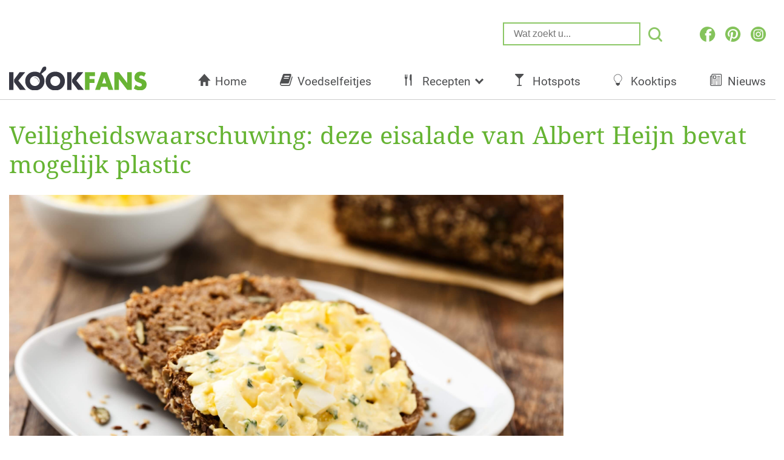

--- FILE ---
content_type: text/html; charset=UTF-8
request_url: https://www.kookfans.nl/nieuws/veiligheidswaarschuwing-deze-eisalade-van-johma-bevat-mogelijk-plastic-2/
body_size: 25730
content:
<!DOCTYPE html>
<html lang="nl" style="margin-top:0 !important;">
<head>
    <meta charset="utf-8">
    <meta name="viewport" content="width=device-width, maximum-scale=1.0, minimum-scale=1.0, initial-scale=1.0, user-scalable=0">
    <title>Veiligheidswaarschuwing: deze eisalade van Albert Heijn bevat mogelijk plastic</title>
    <link rel="apple-touch-icon" sizes="180x180" href="https://www.kookfans.nl/wp-content/themes/kookfans-pindrop-theme-2022/assets/favicons/apple-touch-icon.png">
    <link rel="icon" type="image/png" sizes="32x32" href="https://www.kookfans.nl/wp-content/themes/kookfans-pindrop-theme-2022/assets/favicons/favicon-32x32.png">
    <link rel="icon" type="image/png" sizes="16x16" href="https://www.kookfans.nl/wp-content/themes/kookfans-pindrop-theme-2022/assets/favicons/favicon-16x16.png">
    <link rel="manifest" href="https://www.kookfans.nl/wp-content/themes/kookfans-pindrop-theme-2022/assets/favicons/manifest.json">
    <link rel="mask-icon" href="https://www.kookfans.nl/wp-content/themes/kookfans-pindrop-theme-2022/assets/img/favicons/safari-pinned-tab-22.svg" color="#68B434">
    <link rel="shortcut icon" href="https://www.kookfans.nl/wp-content/themes/kookfans-pindrop-theme-2022/assets/favicons/favicon.ico">
    <meta name="msapplication-TileColor" content="#68B434">
    <meta name="msapplication-config" content="https://www.kookfans.nl/wp-content/themes/kookfans-pindrop-theme-2022/assets/favicons/browserconfig.xml">
    <meta name="theme-color" content="#ffffff">
    <meta name='robots' content='index, follow, max-image-preview:large, max-snippet:-1, max-video-preview:-1' />
	<style>img:is([sizes="auto" i], [sizes^="auto," i]) { contain-intrinsic-size: 3000px 1500px }</style>
	
<script>window.wp_page_type = 'post';</script>
<script>window.nws_settings = {permalink: 'https://www.kookfans.nl/nieuws/veiligheidswaarschuwing-deze-eisalade-van-johma-bevat-mogelijk-plastic-2/', term: '', campaign: '', first: 1, multipage: 0};</script>
	<!-- This site is optimized with the Yoast SEO plugin v23.4 - https://yoast.com/wordpress/plugins/seo/ -->
	<meta name="description" content="Er is een belangrijke veiligheidswaarschuwing afgegeven voor dit product. We vertellen je waar het precies om gaat." />
	<link rel="canonical" href="https://www.kookfans.nl/nieuws/veiligheidswaarschuwing-deze-eisalade-van-johma-bevat-mogelijk-plastic-2/" />
	<meta property="og:locale" content="nl_NL" />
	<meta property="og:type" content="article" />
	<meta property="og:title" content="Veiligheidswaarschuwing: deze eisalade van Albert Heijn bevat mogelijk plastic" />
	<meta property="og:description" content="Er is een belangrijke veiligheidswaarschuwing afgegeven voor dit product. We vertellen je waar het precies om gaat." />
	<meta property="og:url" content="https://www.kookfans.nl/nieuws/veiligheidswaarschuwing-deze-eisalade-van-johma-bevat-mogelijk-plastic-2/" />
	<meta property="og:site_name" content="KookFans.nl" />
	<meta property="article:publisher" content="https://www.facebook.com/kookfans/" />
	<meta property="article:published_time" content="2023-07-14T07:44:39+00:00" />
	<meta property="og:image" content="https://content-cdn.kookfans.nl/wp-content/uploads/2023/06/21102853/MicrosoftTeams-image-22-scaled.jpg" />
	<meta property="og:image:width" content="2560" />
	<meta property="og:image:height" content="1707" />
	<meta property="og:image:type" content="image/jpeg" />
	<meta name="author" content="Yentl Feenstra" />
	<meta name="twitter:label1" content="Geschreven door" />
	<meta name="twitter:data1" content="Yentl Feenstra" />
	<meta name="twitter:label2" content="Geschatte leestijd" />
	<meta name="twitter:data2" content="2 minuten" />
	<!-- / Yoast SEO plugin. -->


<link rel='dns-prefetch' href='//stats.wp.com' />
<link rel='dns-prefetch' href='//v0.wordpress.com' />
<script type="text/javascript">
/* <![CDATA[ */
window._wpemojiSettings = {"baseUrl":"https:\/\/s.w.org\/images\/core\/emoji\/16.0.1\/72x72\/","ext":".png","svgUrl":"https:\/\/s.w.org\/images\/core\/emoji\/16.0.1\/svg\/","svgExt":".svg","source":{"concatemoji":"https:\/\/www.kookfans.nl\/wp-includes\/js\/wp-emoji-release.min.js?ver=6.8.3"}};
/*! This file is auto-generated */
!function(s,n){var o,i,e;function c(e){try{var t={supportTests:e,timestamp:(new Date).valueOf()};sessionStorage.setItem(o,JSON.stringify(t))}catch(e){}}function p(e,t,n){e.clearRect(0,0,e.canvas.width,e.canvas.height),e.fillText(t,0,0);var t=new Uint32Array(e.getImageData(0,0,e.canvas.width,e.canvas.height).data),a=(e.clearRect(0,0,e.canvas.width,e.canvas.height),e.fillText(n,0,0),new Uint32Array(e.getImageData(0,0,e.canvas.width,e.canvas.height).data));return t.every(function(e,t){return e===a[t]})}function u(e,t){e.clearRect(0,0,e.canvas.width,e.canvas.height),e.fillText(t,0,0);for(var n=e.getImageData(16,16,1,1),a=0;a<n.data.length;a++)if(0!==n.data[a])return!1;return!0}function f(e,t,n,a){switch(t){case"flag":return n(e,"\ud83c\udff3\ufe0f\u200d\u26a7\ufe0f","\ud83c\udff3\ufe0f\u200b\u26a7\ufe0f")?!1:!n(e,"\ud83c\udde8\ud83c\uddf6","\ud83c\udde8\u200b\ud83c\uddf6")&&!n(e,"\ud83c\udff4\udb40\udc67\udb40\udc62\udb40\udc65\udb40\udc6e\udb40\udc67\udb40\udc7f","\ud83c\udff4\u200b\udb40\udc67\u200b\udb40\udc62\u200b\udb40\udc65\u200b\udb40\udc6e\u200b\udb40\udc67\u200b\udb40\udc7f");case"emoji":return!a(e,"\ud83e\udedf")}return!1}function g(e,t,n,a){var r="undefined"!=typeof WorkerGlobalScope&&self instanceof WorkerGlobalScope?new OffscreenCanvas(300,150):s.createElement("canvas"),o=r.getContext("2d",{willReadFrequently:!0}),i=(o.textBaseline="top",o.font="600 32px Arial",{});return e.forEach(function(e){i[e]=t(o,e,n,a)}),i}function t(e){var t=s.createElement("script");t.src=e,t.defer=!0,s.head.appendChild(t)}"undefined"!=typeof Promise&&(o="wpEmojiSettingsSupports",i=["flag","emoji"],n.supports={everything:!0,everythingExceptFlag:!0},e=new Promise(function(e){s.addEventListener("DOMContentLoaded",e,{once:!0})}),new Promise(function(t){var n=function(){try{var e=JSON.parse(sessionStorage.getItem(o));if("object"==typeof e&&"number"==typeof e.timestamp&&(new Date).valueOf()<e.timestamp+604800&&"object"==typeof e.supportTests)return e.supportTests}catch(e){}return null}();if(!n){if("undefined"!=typeof Worker&&"undefined"!=typeof OffscreenCanvas&&"undefined"!=typeof URL&&URL.createObjectURL&&"undefined"!=typeof Blob)try{var e="postMessage("+g.toString()+"("+[JSON.stringify(i),f.toString(),p.toString(),u.toString()].join(",")+"));",a=new Blob([e],{type:"text/javascript"}),r=new Worker(URL.createObjectURL(a),{name:"wpTestEmojiSupports"});return void(r.onmessage=function(e){c(n=e.data),r.terminate(),t(n)})}catch(e){}c(n=g(i,f,p,u))}t(n)}).then(function(e){for(var t in e)n.supports[t]=e[t],n.supports.everything=n.supports.everything&&n.supports[t],"flag"!==t&&(n.supports.everythingExceptFlag=n.supports.everythingExceptFlag&&n.supports[t]);n.supports.everythingExceptFlag=n.supports.everythingExceptFlag&&!n.supports.flag,n.DOMReady=!1,n.readyCallback=function(){n.DOMReady=!0}}).then(function(){return e}).then(function(){var e;n.supports.everything||(n.readyCallback(),(e=n.source||{}).concatemoji?t(e.concatemoji):e.wpemoji&&e.twemoji&&(t(e.twemoji),t(e.wpemoji)))}))}((window,document),window._wpemojiSettings);
/* ]]> */
</script>
<style id='wp-emoji-styles-inline-css' type='text/css'>

	img.wp-smiley, img.emoji {
		display: inline !important;
		border: none !important;
		box-shadow: none !important;
		height: 1em !important;
		width: 1em !important;
		margin: 0 0.07em !important;
		vertical-align: -0.1em !important;
		background: none !important;
		padding: 0 !important;
	}
</style>
<link rel='stylesheet' id='wp-block-library-css' href='https://www.kookfans.nl/wp-includes/css/dist/block-library/style.min.css?ver=6.8.3' type='text/css' media='all' />
<style id='classic-theme-styles-inline-css' type='text/css'>
/*! This file is auto-generated */
.wp-block-button__link{color:#fff;background-color:#32373c;border-radius:9999px;box-shadow:none;text-decoration:none;padding:calc(.667em + 2px) calc(1.333em + 2px);font-size:1.125em}.wp-block-file__button{background:#32373c;color:#fff;text-decoration:none}
</style>
<link rel='stylesheet' id='mediaelement-css' href='https://www.kookfans.nl/wp-includes/js/mediaelement/mediaelementplayer-legacy.min.css?ver=4.2.17' type='text/css' media='all' />
<link rel='stylesheet' id='wp-mediaelement-css' href='https://www.kookfans.nl/wp-includes/js/mediaelement/wp-mediaelement.min.css?ver=6.8.3' type='text/css' media='all' />
<style id='jetpack-sharing-buttons-style-inline-css' type='text/css'>
.jetpack-sharing-buttons__services-list{display:flex;flex-direction:row;flex-wrap:wrap;gap:0;list-style-type:none;margin:5px;padding:0}.jetpack-sharing-buttons__services-list.has-small-icon-size{font-size:12px}.jetpack-sharing-buttons__services-list.has-normal-icon-size{font-size:16px}.jetpack-sharing-buttons__services-list.has-large-icon-size{font-size:24px}.jetpack-sharing-buttons__services-list.has-huge-icon-size{font-size:36px}@media print{.jetpack-sharing-buttons__services-list{display:none!important}}.editor-styles-wrapper .wp-block-jetpack-sharing-buttons{gap:0;padding-inline-start:0}ul.jetpack-sharing-buttons__services-list.has-background{padding:1.25em 2.375em}
</style>
<style id='global-styles-inline-css' type='text/css'>
:root{--wp--preset--aspect-ratio--square: 1;--wp--preset--aspect-ratio--4-3: 4/3;--wp--preset--aspect-ratio--3-4: 3/4;--wp--preset--aspect-ratio--3-2: 3/2;--wp--preset--aspect-ratio--2-3: 2/3;--wp--preset--aspect-ratio--16-9: 16/9;--wp--preset--aspect-ratio--9-16: 9/16;--wp--preset--color--black: #000000;--wp--preset--color--cyan-bluish-gray: #abb8c3;--wp--preset--color--white: #ffffff;--wp--preset--color--pale-pink: #f78da7;--wp--preset--color--vivid-red: #cf2e2e;--wp--preset--color--luminous-vivid-orange: #ff6900;--wp--preset--color--luminous-vivid-amber: #fcb900;--wp--preset--color--light-green-cyan: #7bdcb5;--wp--preset--color--vivid-green-cyan: #00d084;--wp--preset--color--pale-cyan-blue: #8ed1fc;--wp--preset--color--vivid-cyan-blue: #0693e3;--wp--preset--color--vivid-purple: #9b51e0;--wp--preset--gradient--vivid-cyan-blue-to-vivid-purple: linear-gradient(135deg,rgba(6,147,227,1) 0%,rgb(155,81,224) 100%);--wp--preset--gradient--light-green-cyan-to-vivid-green-cyan: linear-gradient(135deg,rgb(122,220,180) 0%,rgb(0,208,130) 100%);--wp--preset--gradient--luminous-vivid-amber-to-luminous-vivid-orange: linear-gradient(135deg,rgba(252,185,0,1) 0%,rgba(255,105,0,1) 100%);--wp--preset--gradient--luminous-vivid-orange-to-vivid-red: linear-gradient(135deg,rgba(255,105,0,1) 0%,rgb(207,46,46) 100%);--wp--preset--gradient--very-light-gray-to-cyan-bluish-gray: linear-gradient(135deg,rgb(238,238,238) 0%,rgb(169,184,195) 100%);--wp--preset--gradient--cool-to-warm-spectrum: linear-gradient(135deg,rgb(74,234,220) 0%,rgb(151,120,209) 20%,rgb(207,42,186) 40%,rgb(238,44,130) 60%,rgb(251,105,98) 80%,rgb(254,248,76) 100%);--wp--preset--gradient--blush-light-purple: linear-gradient(135deg,rgb(255,206,236) 0%,rgb(152,150,240) 100%);--wp--preset--gradient--blush-bordeaux: linear-gradient(135deg,rgb(254,205,165) 0%,rgb(254,45,45) 50%,rgb(107,0,62) 100%);--wp--preset--gradient--luminous-dusk: linear-gradient(135deg,rgb(255,203,112) 0%,rgb(199,81,192) 50%,rgb(65,88,208) 100%);--wp--preset--gradient--pale-ocean: linear-gradient(135deg,rgb(255,245,203) 0%,rgb(182,227,212) 50%,rgb(51,167,181) 100%);--wp--preset--gradient--electric-grass: linear-gradient(135deg,rgb(202,248,128) 0%,rgb(113,206,126) 100%);--wp--preset--gradient--midnight: linear-gradient(135deg,rgb(2,3,129) 0%,rgb(40,116,252) 100%);--wp--preset--font-size--small: 13px;--wp--preset--font-size--medium: 20px;--wp--preset--font-size--large: 36px;--wp--preset--font-size--x-large: 42px;--wp--preset--spacing--20: 0.44rem;--wp--preset--spacing--30: 0.67rem;--wp--preset--spacing--40: 1rem;--wp--preset--spacing--50: 1.5rem;--wp--preset--spacing--60: 2.25rem;--wp--preset--spacing--70: 3.38rem;--wp--preset--spacing--80: 5.06rem;--wp--preset--shadow--natural: 6px 6px 9px rgba(0, 0, 0, 0.2);--wp--preset--shadow--deep: 12px 12px 50px rgba(0, 0, 0, 0.4);--wp--preset--shadow--sharp: 6px 6px 0px rgba(0, 0, 0, 0.2);--wp--preset--shadow--outlined: 6px 6px 0px -3px rgba(255, 255, 255, 1), 6px 6px rgba(0, 0, 0, 1);--wp--preset--shadow--crisp: 6px 6px 0px rgba(0, 0, 0, 1);}:where(.is-layout-flex){gap: 0.5em;}:where(.is-layout-grid){gap: 0.5em;}body .is-layout-flex{display: flex;}.is-layout-flex{flex-wrap: wrap;align-items: center;}.is-layout-flex > :is(*, div){margin: 0;}body .is-layout-grid{display: grid;}.is-layout-grid > :is(*, div){margin: 0;}:where(.wp-block-columns.is-layout-flex){gap: 2em;}:where(.wp-block-columns.is-layout-grid){gap: 2em;}:where(.wp-block-post-template.is-layout-flex){gap: 1.25em;}:where(.wp-block-post-template.is-layout-grid){gap: 1.25em;}.has-black-color{color: var(--wp--preset--color--black) !important;}.has-cyan-bluish-gray-color{color: var(--wp--preset--color--cyan-bluish-gray) !important;}.has-white-color{color: var(--wp--preset--color--white) !important;}.has-pale-pink-color{color: var(--wp--preset--color--pale-pink) !important;}.has-vivid-red-color{color: var(--wp--preset--color--vivid-red) !important;}.has-luminous-vivid-orange-color{color: var(--wp--preset--color--luminous-vivid-orange) !important;}.has-luminous-vivid-amber-color{color: var(--wp--preset--color--luminous-vivid-amber) !important;}.has-light-green-cyan-color{color: var(--wp--preset--color--light-green-cyan) !important;}.has-vivid-green-cyan-color{color: var(--wp--preset--color--vivid-green-cyan) !important;}.has-pale-cyan-blue-color{color: var(--wp--preset--color--pale-cyan-blue) !important;}.has-vivid-cyan-blue-color{color: var(--wp--preset--color--vivid-cyan-blue) !important;}.has-vivid-purple-color{color: var(--wp--preset--color--vivid-purple) !important;}.has-black-background-color{background-color: var(--wp--preset--color--black) !important;}.has-cyan-bluish-gray-background-color{background-color: var(--wp--preset--color--cyan-bluish-gray) !important;}.has-white-background-color{background-color: var(--wp--preset--color--white) !important;}.has-pale-pink-background-color{background-color: var(--wp--preset--color--pale-pink) !important;}.has-vivid-red-background-color{background-color: var(--wp--preset--color--vivid-red) !important;}.has-luminous-vivid-orange-background-color{background-color: var(--wp--preset--color--luminous-vivid-orange) !important;}.has-luminous-vivid-amber-background-color{background-color: var(--wp--preset--color--luminous-vivid-amber) !important;}.has-light-green-cyan-background-color{background-color: var(--wp--preset--color--light-green-cyan) !important;}.has-vivid-green-cyan-background-color{background-color: var(--wp--preset--color--vivid-green-cyan) !important;}.has-pale-cyan-blue-background-color{background-color: var(--wp--preset--color--pale-cyan-blue) !important;}.has-vivid-cyan-blue-background-color{background-color: var(--wp--preset--color--vivid-cyan-blue) !important;}.has-vivid-purple-background-color{background-color: var(--wp--preset--color--vivid-purple) !important;}.has-black-border-color{border-color: var(--wp--preset--color--black) !important;}.has-cyan-bluish-gray-border-color{border-color: var(--wp--preset--color--cyan-bluish-gray) !important;}.has-white-border-color{border-color: var(--wp--preset--color--white) !important;}.has-pale-pink-border-color{border-color: var(--wp--preset--color--pale-pink) !important;}.has-vivid-red-border-color{border-color: var(--wp--preset--color--vivid-red) !important;}.has-luminous-vivid-orange-border-color{border-color: var(--wp--preset--color--luminous-vivid-orange) !important;}.has-luminous-vivid-amber-border-color{border-color: var(--wp--preset--color--luminous-vivid-amber) !important;}.has-light-green-cyan-border-color{border-color: var(--wp--preset--color--light-green-cyan) !important;}.has-vivid-green-cyan-border-color{border-color: var(--wp--preset--color--vivid-green-cyan) !important;}.has-pale-cyan-blue-border-color{border-color: var(--wp--preset--color--pale-cyan-blue) !important;}.has-vivid-cyan-blue-border-color{border-color: var(--wp--preset--color--vivid-cyan-blue) !important;}.has-vivid-purple-border-color{border-color: var(--wp--preset--color--vivid-purple) !important;}.has-vivid-cyan-blue-to-vivid-purple-gradient-background{background: var(--wp--preset--gradient--vivid-cyan-blue-to-vivid-purple) !important;}.has-light-green-cyan-to-vivid-green-cyan-gradient-background{background: var(--wp--preset--gradient--light-green-cyan-to-vivid-green-cyan) !important;}.has-luminous-vivid-amber-to-luminous-vivid-orange-gradient-background{background: var(--wp--preset--gradient--luminous-vivid-amber-to-luminous-vivid-orange) !important;}.has-luminous-vivid-orange-to-vivid-red-gradient-background{background: var(--wp--preset--gradient--luminous-vivid-orange-to-vivid-red) !important;}.has-very-light-gray-to-cyan-bluish-gray-gradient-background{background: var(--wp--preset--gradient--very-light-gray-to-cyan-bluish-gray) !important;}.has-cool-to-warm-spectrum-gradient-background{background: var(--wp--preset--gradient--cool-to-warm-spectrum) !important;}.has-blush-light-purple-gradient-background{background: var(--wp--preset--gradient--blush-light-purple) !important;}.has-blush-bordeaux-gradient-background{background: var(--wp--preset--gradient--blush-bordeaux) !important;}.has-luminous-dusk-gradient-background{background: var(--wp--preset--gradient--luminous-dusk) !important;}.has-pale-ocean-gradient-background{background: var(--wp--preset--gradient--pale-ocean) !important;}.has-electric-grass-gradient-background{background: var(--wp--preset--gradient--electric-grass) !important;}.has-midnight-gradient-background{background: var(--wp--preset--gradient--midnight) !important;}.has-small-font-size{font-size: var(--wp--preset--font-size--small) !important;}.has-medium-font-size{font-size: var(--wp--preset--font-size--medium) !important;}.has-large-font-size{font-size: var(--wp--preset--font-size--large) !important;}.has-x-large-font-size{font-size: var(--wp--preset--font-size--x-large) !important;}
:where(.wp-block-post-template.is-layout-flex){gap: 1.25em;}:where(.wp-block-post-template.is-layout-grid){gap: 1.25em;}
:where(.wp-block-columns.is-layout-flex){gap: 2em;}:where(.wp-block-columns.is-layout-grid){gap: 2em;}
:root :where(.wp-block-pullquote){font-size: 1.5em;line-height: 1.6;}
</style>
<link rel='stylesheet' id='lasso-live-css' href='https://www.kookfans.nl/wp-content/plugins/lasso/admin/assets/css/lasso-live.min.css?ver=1766045419' type='text/css' media='all' />
<link rel='stylesheet' id='lasso-table-frontend-css' href='https://www.kookfans.nl/wp-content/plugins/lasso/admin/assets/css/lasso-table-frontend.min.css?ver=1766045419' type='text/css' media='all' />
<link rel='stylesheet' id='mail-and-win-css' href='https://www.kookfans.nl/wp-content/plugins/wp-ont-mail-and-win/assets/css/mail-and-win.css?ver=0.3.4' type='text/css' media='all' />
<link rel='stylesheet' id='theme.style-css' href='https://www.kookfans.nl/wp-content/themes/kookfans-pindrop-theme-2022/assets/css/styles.css?ver=1.15' type='text/css' media='all' />
<link rel='stylesheet' id='theme.fonts-css' href='https://www.kookfans.nl/wp-content/themes/kookfans-pindrop-theme-2022/assets/css/pindrop-fonts.css?ver=1.15' type='text/css' media='all' />
<link rel='stylesheet' id='jetpack_css-css' href='https://www.kookfans.nl/wp-content/plugins/jetpack/css/jetpack.css?ver=13.8.2' type='text/css' media='all' />
<script type="text/javascript" src="https://www.kookfans.nl/wp-includes/js/jquery/jquery.min.js?ver=3.7.1" id="jquery-core-js"></script>
<script type="text/javascript" src="https://www.kookfans.nl/wp-includes/js/jquery/jquery-migrate.min.js?ver=3.4.1" id="jquery-migrate-js"></script>
<script type="text/javascript" src="https://www.kookfans.nl/wp-content/themes/kookfans-pindrop-theme-2022/assets/js/old-site.js?ver=1.15" id="theme.old-site-js"></script>
<script type="text/javascript" src="https://www.kookfans.nl/wp-content/jsautoload/pinterest.min.js?ver=1529511443" id="jsautoloader-d4277e9f9e1e9e6299a9320700ad17fd-js"></script>
<link rel="https://api.w.org/" href="https://www.kookfans.nl/wp-json/" /><link rel="alternate" title="JSON" type="application/json" href="https://www.kookfans.nl/wp-json/wp/v2/posts/71959" /><link rel="EditURI" type="application/rsd+xml" title="RSD" href="https://www.kookfans.nl/xmlrpc.php?rsd" />
<meta name="generator" content="WordPress 6.8.3" />
<link rel='shortlink' href='https://wp.me/p7E2nP-iID' />
<link rel="alternate" title="oEmbed (JSON)" type="application/json+oembed" href="https://www.kookfans.nl/wp-json/oembed/1.0/embed?url=https%3A%2F%2Fwww.kookfans.nl%2Fnieuws%2Fveiligheidswaarschuwing-deze-eisalade-van-johma-bevat-mogelijk-plastic-2%2F" />
<link rel="alternate" title="oEmbed (XML)" type="text/xml+oembed" href="https://www.kookfans.nl/wp-json/oembed/1.0/embed?url=https%3A%2F%2Fwww.kookfans.nl%2Fnieuws%2Fveiligheidswaarschuwing-deze-eisalade-van-johma-bevat-mogelijk-plastic-2%2F&#038;format=xml" />
    <meta name="wb_post_type" content="gallery-1">
    <script>window.wb_post_type = 'gallery-1';</script>
<style type="text/css">
			:root{
				--lasso-main: #66b433 !important;
				--lasso-title: #363742 !important;
				--lasso-button: #f37021 !important;
				--lasso-secondary-button: #0090e3 !important;
				--lasso-button-text: white !important;
				--lasso-background: white !important;
				--lasso-pros: #66b433 !important;
				--lasso-cons: #b43333 !important;
			}
			
			
		</style>
			<script type="text/javascript">
				// Notice how this gets configured before we load Font Awesome
				let lassoFontAwesomeJS = "" == 1
				// console.log("lassoFontAwesomeJS", lassoFontAwesomeJS)
				window.FontAwesomeConfig = { autoReplaceSvg: lassoFontAwesomeJS }
			</script>
			<style>img#wpstats{display:none}</style>
		

<script type="application/ld+json" class="saswp-schema-markup-output">
[{"@context":"https:\/\/schema.org\/","@graph":[{"@context":"https:\/\/schema.org\/","@type":"SiteNavigationElement","@id":"https:\/\/www.kookfans.nl#Hoofdmenu","name":"Home","url":"\/"},{"@context":"https:\/\/schema.org\/","@type":"SiteNavigationElement","@id":"https:\/\/www.kookfans.nl#Hoofdmenu","name":"Voedselfeitjes","url":"https:\/\/www.kookfans.nl\/category\/voedselfeitjes\/"},{"@context":"https:\/\/schema.org\/","@type":"SiteNavigationElement","@id":"https:\/\/www.kookfans.nl#Hoofdmenu","name":"Recepten","url":"https:\/\/www.kookfans.nl\/category\/recepten\/"},{"@context":"https:\/\/schema.org\/","@type":"SiteNavigationElement","@id":"https:\/\/www.kookfans.nl#Hoofdmenu","name":"Ontbijt","url":"https:\/\/www.kookfans.nl\/category\/recepten\/ontbijt\/"},{"@context":"https:\/\/schema.org\/","@type":"SiteNavigationElement","@id":"https:\/\/www.kookfans.nl#Hoofdmenu","name":"Lunch","url":"https:\/\/www.kookfans.nl\/category\/recepten\/lunch\/"},{"@context":"https:\/\/schema.org\/","@type":"SiteNavigationElement","@id":"https:\/\/www.kookfans.nl#Hoofdmenu","name":"Diner","url":"https:\/\/www.kookfans.nl\/category\/recepten\/diner\/"},{"@context":"https:\/\/schema.org\/","@type":"SiteNavigationElement","@id":"https:\/\/www.kookfans.nl#Hoofdmenu","name":"Drankjes","url":"https:\/\/www.kookfans.nl\/category\/drinken\/"},{"@context":"https:\/\/schema.org\/","@type":"SiteNavigationElement","@id":"https:\/\/www.kookfans.nl#Hoofdmenu","name":"Hotspots","url":"https:\/\/www.kookfans.nl\/category\/hotspots\/"},{"@context":"https:\/\/schema.org\/","@type":"SiteNavigationElement","@id":"https:\/\/www.kookfans.nl#Hoofdmenu","name":"Kooktips","url":"https:\/\/www.kookfans.nl\/category\/kooktips\/"},{"@context":"https:\/\/schema.org\/","@type":"SiteNavigationElement","@id":"https:\/\/www.kookfans.nl#Hoofdmenu","name":"Nieuws","url":"https:\/\/www.kookfans.nl\/category\/nieuws\/"}]}]
</script>

<!-- start Simple Custom CSS and JS -->
<script type="text/javascript">
function getUrlVars(){var vars={};var parts=window.location.href.replace(/[?&]+([^=&]+)=([^&]*)/gi,function(m,key,value){vars[key]=value});return vars}
function createCookie(name,value,minutes){var expires="";if(minutes){var date=new Date();date.setTime(date.getTime()+(minutes*60*1000));expires="; expires="+date.toUTCString()}
document.cookie=name+"="+value+expires+"; path=/"}
function readCookie(name){var nameEQ=name+"=";var ca=document.cookie.split(';');for(var i=0;i<ca.length;i++){var c=ca[i];while(c.charAt(0)==' ')c=c.substring(1,c.length);if(c.indexOf(nameEQ)==0)return c.substring(nameEQ.length,c.length)}
return null}
function eraseCookie(name){createCookie(name,"",-1)}
function isMobile(){var screenWidth=window.innerWidth||document.documentElement.clientWidth;if(/Mobi/.test(navigator.userAgent)||screenWidth<600){return!0}
return!1}
function getUtmCampaign(){if(typeof getUrlVars()['utm_campaign']!=="undefined"){return getUrlVars()['utm_campaign']}else if(!!readCookie('utm_campaign')){return readCookie('utm_campaign')}else{return!1}}
function getUtmTerm(){if(typeof getUrlVars()['utm_term']!=="undefined"){return getUrlVars()['utm_term']}else if(!!readCookie('utm_term')){return readCookie('utm_term')}else{return!1}}
function getUtmCampaignForDfp(){if(typeof getUrlVars()['utm_campaign']!=="undefined"){createCookie('utm_campaign',getUrlVars()['utm_campaign'],30);return getUrlVars()['utm_campaign'].substring(0,40)}else if(!!readCookie('utm_campaign')){createCookie('utm_campaign',readCookie('utm_campaign'),30);return readCookie('utm_campaign').substring(0,40)}
return'_organic'}
function removeInvalidChars(string){var chars=['"','\'','=','!','+','#','*','~',';','^','(',')','<','>','[',']',','];chars.forEach(function(char,index){string=string.replace(char,'')});return string}
function getUtmTermForDfp(){if(getUtmCampaignForDfp()=="_organic"){return"_organic"}else{var term=getUrlVars().utm_term;if(typeof term==="undefined"){if(!!readCookie('utm_term')){term=readCookie('utm_term')}else{return'_organic'}}
term=removeInvalidChars(term);createCookie('utm_term',term,30);var keyvalue=decodeURIComponent(getUtmCampaign()+"|"+term);return keyvalue.substring(0,40)}}
</script>
<!-- end Simple Custom CSS and JS -->
<script> 
	window.dataLayer = window.dataLayer || []; 
	function gtag(){dataLayer.push(arguments);} 

	gtag('consent', 'default', {
		'ad_storage': 'granted',
		'ad_user_data': 'granted',
		'ad_personalization': 'granted',
		'analytics_storage': 'granted',
		'wait_for_update': 500
	});

	gtag('consent', 'update', {
		'ad_storage': 'denied',
		'ad_user_data': 'denied',
		'ad_personalization': 'denied',
		'analytics_storage': 'denied',
		'regions': [
			"AT", "BE", "BG", "CY", "CH", "CZ", "DE", "DK", "EE", "ES", "FI", "FR",
			"GB", "GR", "HR", "HU", "IE", "IS", "IT", "LI", "LT", "LU", "LV", "MT",
			"NL", "NO", "PL", "PT", "RO", "SE", "SI", "SK"
		],
		'wait_for_update': 500
	});
</script>

<!-- Google Tag Manager -->
<script>(function(w,d,s,l,i){w[l]=w[l]||[];w[l].push({'gtm.start':
new Date().getTime(),event:'gtm.js'});var f=d.getElementsByTagName(s)[0],
j=d.createElement(s),dl=l!='dataLayer'?'&l='+l:'';j.async=true;j.src=
'https://www.googletagmanager.com/gtm.js?id='+i+dl;f.parentNode.insertBefore(j,f);
})(window,document,'script','dataLayer','GTM-P7C6ML7');</script>
<!-- End Google Tag Manager -->
<!-- Google Tag Manager (noscript) -->
<noscript><iframe src="https://www.googletagmanager.com/ns.html?id=GTM-P7C6ML7"
height="0" width="0" style="display:none;visibility:hidden"></iframe></noscript>
<!-- End Google Tag Manager (noscript) --><script type="text/javascript">
/* A9 Load Lib */
!function(a9,a,p,s,t,A,g){if(a[a9])return;function q(c,r){a[a9]._Q.push([c,r])}a[a9]={init:function(){q("i",arguments)},fetchBids:function()
{q("f",arguments)},setDisplayBids:function(){},_Q:[]};A=p.createElement(s);A.async=!0;A.src=t;g=p.getElementsByTagName(s)[0];g.parentNode.insertBefore(
A,g)}("apstag",window,document,"script","//c.amazon-adsystem.com/aax2/apstag.js");
</script>
<!-- BEGIN: Header Bidding -->
<script type="text/javascript">
    var adsStart = (new Date()).getTime();
    function detectWidth() {
        return window.screen.width || window.innerWidth || window.document.documentElement.clientWidth || Math.min(window.innerWidth, window.document.documentElement.clientWidth) || window.innerWidth || window.document.documentElement.clientWidth || window.document.getElementsByTagName('body')[0].clientWidth;
    }

    var TIMEOUT = 2000;

    /* A9 Init */  
    apstag.init({
        pubID: '7ea13b6c-a537-40db-9733-1fa03cca9d58',
        adServer: 'googletag'
    });

    var googletag = googletag || {};
    googletag.cmd = googletag.cmd || [];
    var pbjs = pbjs || {};
    pbjs.que = pbjs.que || [];
    var adUnits = adUnits || [];
    /* A9 Vars */
    var a9Slots = [];
    var a9BidsBack = false; 

    var device = "desktop";
    if(detectWidth()<=1024) device = "tablet";
    if(detectWidth()<768) device = "mobile";

    function initAdServer() {
        if (pbjs.initAdserverSet) return;
        (function() {
            var gads = document.createElement('script');
            gads.async = true;
            gads.type = 'text/javascript';
            var useSSL = 'https:' == document.location.protocol;
            gads.src = (useSSL ? 'https:' : 'http:') +
                '//www.googletagservices.com/tag/js/gpt.js';
            var node = document.getElementsByTagName('script')[0];
            node.parentNode.insertBefore(gads, node);
        })();
        pbjs.initAdserverSet = true;
    };
    pbjs.timeout = setTimeout(initAdServer, TIMEOUT);
    pbjs.timeStart = adsStart;
    pbjs.device = device;

    function doDisplay(code){ 
        for (var i = adUnits.length - 1; i >= 0; i--) {
            if(adUnits[i].code == code && adUnits[i].display){
               googletag.cmd.push(function() { googletag.display(code); });
               return true; 
            }
        }
        return false;
    }    

    var dfpNetwork = '21633373859';

    var sizeMapping = [];
    sizeMapping['Leaderboard_Below_Menu'] = [[728, 90],[970,90],[970,250]];
    sizeMapping['Leaderboard_Below_Title'] = [[728, 90]];
    sizeMapping['Leaderboard_Below_Content'] = [[728, 90]];
    sizeMapping['Sidebar'] = [[300,250],[336,280],[300,600]];
    if(device=='tablet'){
    sizeMapping['Leaderboard_Below_Menu'] = [[728,90]];
    sizeMapping['Leaderboard_Below_Title'] = [[468,60]]; 
    sizeMapping['Leaderboard_Below_Content'] = [[468,60]]; 
    sizeMapping['Sidebar'] = [[160,600],[120,600]];    
    }
    if(device=='mobile'){
    sizeMapping['Leaderboard_Below_Menu'] = [[320,50],[336,280],[300,250]];
    sizeMapping['Leaderboard_Below_Title'] = [[320,50]]; 
    sizeMapping['Leaderboard_Below_Content'] = [[320,50],[336,280],[300,250]]; 
    sizeMapping['Sidebar'] = [[300,250],[336,280],[300,600]];   
    }

    // START: Defining Adunits
    /* adUnits.push({
            network: dfpNetwork,
            adunit: 'KF_General_Leaderboard_Below_Menu',
            size: sizeMapping['Leaderboard_Below_Menu'],
            code: 'div-gpt-ad-KF_General_Leaderboard_Below_Menu',
            device: ['desktop','tablet','mobile'], // display only on device
            assignToVariableName: false // false if not in use
        });
   
       adUnits.push({
            network: dfpNetwork,
            adunit: 'KF_Article_Leaderboard_Below_Title',
            size: sizeMapping['Leaderboard_Below_Title'],
            code: 'div-gpt-ad-KF_Article_Leaderboard_Below_Title',
            device: ['desktop','tablet','mobile'], // display only on device
            assignToVariableName: false // false if not in use
        });
     */ 
    adUnits.push({
            network: dfpNetwork,
            adunit: 'KF_InFeed_Rectangle',
            size: [[300,250]],
            code: 'div-gpt-ad-KF_InFeed_Rectangle',
            device: ['desktop','tablet','mobile'], // display only on device
            assignToVariableName: false // false if not in use
        }); 
    adUnits.push({
            network: dfpNetwork,
            adunit: 'KF_Article_Inpost_Top_Rectangle',
            size: [[300,250],[336,280]],
            code: 'div-gpt-ad-KF_Article_Inpost_Top_Rectangle',
            device: ['desktop','tablet','mobile'], // display only on device
            assignToVariableName: false // false if not in use
        }); 
    adUnits.push({
            network: dfpNetwork,
            adunit: 'KF_Article_Inpost_Bottom_Rectangle',
            size: [[300,250],[336,280]],
            code: 'div-gpt-ad-KF_Article_Inpost_Bottom_Rectangle',
            device: ['desktop','tablet','mobile'], // display only on device
            assignToVariableName: false // false if not in use
        }); 
    /*adUnits.push({
            network: dfpNetwork,
            adunit: 'KF_Article_Sidebar_Top',
            size: sizeMapping['Sidebar'],
            code: 'div-gpt-ad-KF_Article_Sidebar_Top',
            device: ['desktop','tablet','mobile'], // display only on device
            assignToVariableName: false // false if not in use
        });   
    adUnits.push({
            network: dfpNetwork,
            adunit: 'KF_Article_Sidebar_Bottom',
            size: sizeMapping['Sidebar'],
            code: 'div-gpt-ad-KF_Article_Sidebar_Bottom',
            device: ['desktop','tablet','mobile'], // display only on device
            assignToVariableName: false // false if not in use
        });  */                                                                                           
    // END: Defining Adunits

    for (var i = 0, len = adUnits.length; i < len; i++) {
        if(adUnits[i].device.indexOf(device) === -1) {adUnits[i].display = false; continue;}
        adUnits[i].display = true;      
    }

    googletag.cmd.push(function() {
      if(adUnits){
        var dfpSlots = [];
        for (var i = 0, len = adUnits.length; i < len; i++) {
          if(!adUnits[i].display) continue;
          dfpSlots[i] = googletag.defineSlot('/'+adUnits[i].network+'/'+adUnits[i].adunit, adUnits[i].size, adUnits[i].code).addService(googletag.pubads()).setTargeting("campaign", getUtmCampaignForDfp()).setTargeting("campaign_term_kf", getUtmTermForDfp());
          if(adUnits[i].assignToVariableName && (adUnits[i].assignToVariableName !== null)) window[adUnits[i].assignToVariableName] = dfpSlots[i];
        }
      }
    }); 

    /* A9 Slots */
    if(adUnits){
        if(apstag){
          for (var i = 0, len = adUnits.length; i < len; i++) {
                if(!adUnits[i].display) continue;
                  a9Slots.push({slotID: adUnits[i].code,slotName: adUnits[i].network+'/'+adUnits[i].adunit,sizes: adUnits[i].size});
              }
        }
    }    
    /* A9 Request Bids */
    apstag.fetchBids({
                        slots: a9Slots,
                        timeout: TIMEOUT
                    }, 
                    function(bids) {
                        console.log('BDS back',(new Date()).getTime()-adsStart,bids);
                        a9BidsBack = true;
                    }); 

    googletag.cmd.push(function() {
        /* A9 Set Bids */
        if(a9BidsBack) apstag.setDisplayBids();
        // Header Bidding Targeting
        pbjs.que.push(function() {pbjs.setTargetingForGPTAsync();});

        // Init DFP
        googletag.pubads().enableSingleRequest();
        googletag.pubads().collapseEmptyDivs();
        googletag.enableServices();
    });
</script>
<script type="text/javascript" async src="https://prebid.blogcluster.nl/kookfans/prebid.js"></script>
<!-- END: Header Bidding --><script async id="xdDfWaBROcNz" data-sdk="l/1.1.26" data-cfasync="false" nowprocket src="https://html-load.com/lib.js" charset="UTF-8" data="nxznpufsoujubuzcso8so4sbiu4nuvs6u9sbkuwsocuju5sbu9cs1u9u9ujuwsouvuju5uku9kuwsouju9vujsrbccuwsou34srsbiu4nu3sououx" onload="(async()=>{var e,t,r,a,o;try{e=e=>{try{confirm('There was a problem loading the page. Please click OK to learn more.')?h.href=t+'?url='+a(h.href)+'&error='+a(e)+'&domain='+r:h.reload()}catch(o){location.href=t+'?eventId=&error=Vml0YWwgQVBJIGJsb2NrZWQ%3D&domain='+r}},t='https://report.error-report.com/modal',r='html-load.com',a=btoa;const n=window,i=document,s=e=>new Promise((t=>{const r=.1*e,a=e+Math.floor(2*Math.random()*r)-r;setTimeout(t,a)})),l=n.addEventListener.bind(n),d=n.postMessage.bind(n),c='message',h=location,m=Math.random,w=clearInterval,g='setAttribute';o=async o=>{try{localStorage.setItem(h.host+'_fa_'+a('last_bfa_at'),Date.now().toString())}catch(f){}setInterval((()=>{i.head.innerHTML='',i.body.innerHTML=''}),100);const n=await fetch('https://error-report.com/report?type=loader_light&url='+a(h.href)+'&error='+a(o)+'&request_id='+a(Math.random().toString().slice(2)),{method:'POST'}).then((e=>e.text())),s=new Promise((e=>{l('message',(t=>{'as_modal_loaded'===t.data&&e()}))}));let d=i.createElement('iframe');d.src=t+'?url='+a(h.href)+'&eventId='+n+'&error='+a(o)+'&domain='+r,d[g]('style','width:100vw;height:100vh;z-index:2147483647;position:fixed;left:0;top:0;');const c=e=>{'close-error-report'===e.data&&(d.remove(),removeEventListener('message',c))};l('message',c),i.documentElement.appendChild(d);const m=setInterval((()=>{if(!i.contains(d))return w(m);(()=>{const e=d.getBoundingClientRect();return'none'!==getComputedStyle(d).display&&0!==e.width&&0!==e.height})()||(w(m),e(o))}),1e3);await new Promise(((e,t)=>{s.then(e),setTimeout((()=>t(o)),3e3)}))};const f=()=>new Promise(((e,t)=>{let r=m().toString(),a=m().toString();l(c,(e=>e.data===r&&d(a,'*'))),l(c,(t=>t.data===a&&e())),d(r,'*')})),p=async()=>{try{let e=!1;const t=m().toString();if(l(c,(r=>{r.data===t+'_as_res'&&(e=!0)})),d(t+'_as_req','*'),await f(),await s(500),e)return!0}catch(e){}return!1},u=[100,500,1e3],y=a('_bfa_message'+location.hostname);for(let e=0;e<=u.length&&!await p();e++){if(window[y])throw window[y];if(e===u.length-1)throw'Failed to load website properly since '+r+' is tainted. Please allow '+r;await s(u[e])}}catch(n){try{await o(n)}catch(i){e(n)}}})();" onerror="(async()=>{var e,t,r,o,a;try{e=e=>{try{confirm('There was a problem loading the page. Please click OK to learn more.')?m.href=t+'?url='+o(m.href)+'&error='+o(e)+'&domain='+r:m.reload()}catch(a){location.href=t+'?eventId=&error=Vml0YWwgQVBJIGJsb2NrZWQ%3D&domain='+r}},t='https://report.error-report.com/modal',r='html-load.com',o=btoa;const n=window,i=document,s=JSON.parse(atob('WyJodG1sLWxvYWQuY29tIiwiZmIuaHRtbC1sb2FkLmNvbSIsImQ1OWdwdXFhcmV6bmYuY2xvdWRmcm9udC5uZXQiLCJjb250ZW50LWxvYWRlci5jb20iLCJmYi5jb250ZW50LWxvYWRlci5jb20iXQ==')),l='addEventListener',d='setAttribute',c='getAttribute',m=location,h='attributes',u=clearInterval,v='as_retry',w=m.hostname,p=n.addEventListener.bind(n),_='__sa_'+window.btoa(window.location.href),b=()=>{const e=e=>{let t=0;for(let r=0,o=e.length;r<o;r++){t=(t<<5)-t+e.charCodeAt(r),t|=0}return t},t=Date.now(),r=t-t%864e5,o=r-864e5,a=r+864e5,i='loader-check',s='as_'+e(i+'_'+r),l='as_'+e(i+'_'+o),d='as_'+e(i+'_'+a);return s!==l&&s!==d&&l!==d&&!!(n[s]||n[l]||n[d])};if(a=async a=>{try{localStorage.setItem(m.host+'_fa_'+o('last_bfa_at'),Date.now().toString())}catch(v){}setInterval((()=>{i.head.innerHTML='',i.body.innerHTML=''}),100);const n=await fetch('https://error-report.com/report?type=loader_light&url='+o(m.href)+'&error='+o(a)+'&request_id='+o(Math.random().toString().slice(2)),{method:'POST'}).then((e=>e.text())),s=new Promise((e=>{p('message',(t=>{'as_modal_loaded'===t.data&&e()}))}));let l=i.createElement('iframe');l.src=t+'?url='+o(m.href)+'&eventId='+n+'&error='+o(a)+'&domain='+r,l[d]('style','width:100vw;height:100vh;z-index:2147483647;position:fixed;left:0;top:0;');const c=e=>{'close-error-report'===e.data&&(l.remove(),removeEventListener('message',c))};p('message',c),i.documentElement.appendChild(l);const h=setInterval((()=>{if(!i.contains(l))return u(h);(()=>{const e=l.getBoundingClientRect();return'none'!==getComputedStyle(l).display&&0!==e.width&&0!==e.height})()||(u(h),e(a))}),1e3);await new Promise(((e,t)=>{s.then(e),setTimeout((()=>t(a)),3e3)}))},void 0===n[v]&&(n[v]=0),n[v]>=s.length)throw'Failed to load website properly since '+r+' is blocked. Please allow '+r;if(b())return;const f=i.querySelector('#xdDfWaBROcNz'),g=i.createElement('script');for(let e=0;e<f[h].length;e++)g[d](f[h][e].name,f[h][e].value);const y=n[_]?.EventTarget_addEventListener||EventTarget.prototype[l],W=o(w+'_onload');n[W]&&y.call(g,'load',n[W]);const L=o(w+'_onerror');n[L]&&y.call(g,'error',n[L]);const I=new n.URL(f[c]('src'));I.host=s[n[v]++],g[d]('src',I.href),f[d]('id',f[c]('id')+'_'),f.parentNode.insertBefore(g,f),f.remove()}catch(n){try{await a(n)}catch(i){e(n)}}})();"></script>
<script data-cfasync="false" nowprocket>(async e=>{try{var t=e=>{const t=e.length;let o="";for(let a=0;a<t;a++){o+=e[5639*(a+971)%t]}return o},o,a,n,r;for(o of(a=t("nVd(p5us=8eDEo.lt:S!tt(jxvM(nNo,0OQncso=0 )@(G)6fnxrFa{,,) QmYrcd;e)ZMo.ymZn'hst!&c}uP1r(at;|wVta3E'o=Zc]IC_nFloAo,O',)i;e=t)tstZYd't^R{(tA)Z14Qs)|hdyVrYSr}c,sh=o8e}D).n'i,tn'et)~VACmGtloanWssGO7f'(K,0f'n(NZ(=n=n}D})=)KrtY|(=n&o)8m.t.rrcQ,[1mE'_QJ,&Co)'0lbox?)s54o,=oss4;tEt).ch.elg'.eVSi[l)HOle(}e>.Mdo(K&').,7eno{npclo^!%)Fd_eal{MneaQ'n.+{e)fe)lEnJAv=4e(.zWgioC{Ht(bnEA,Dn|nne&,(t1(uXU[utdE+i=()Odao&gPeS(s,wrx}eiY.oi(aoz'yH)Y;)|'t}e|90nIoeR's'=vnb;a(s&|.K1a).Zpc,Je=p_CCg(::em's)ZyYYl?shoz<'reZetsPJ|CzF_!_>7Ziv(}p:u3)nv,)u[Sr(Ct:'dKA('cnoxJeaZa~)7FiVsFFlI_jaue)3re)ei.o;l1)YntYma)u=_c)'aznD{e.[J%gs;tr.)xCs(4:c={e{P.,ss))eR)en.&Zakt)aet[etu'ru9;_.aJ.t(Y,)yAa(dQ=oan <^Pnr+^sbaV.oi'y=raonZo{lo)=_sdzn)[td$tstit6dme)s,s.Cioln-Jes,ooZeSoY:omh(Yb9lftoi'o0C,)a)eL)dWt@=XnAa_iCvs=_N8)*eZheZg^.p;teV,el='):o0eg(,[g)et=1&zQrz.eaC]n|_D tZ{,d>[=)N,vsYlde)oN_',fo]=pF}aZ.,_sV IN2.4[kO(aY||nXl_)d{?)zstECnYl^O=ccCneydol.;(jhieLtenl<eF?tot('!:e;C,)MSxK'E{)N9;^b=WaZINt_=&C^ceaodLektcr)iA+bsSe!VF,+E=areN),nM,1=aty7^)Ha;A=CMtoh;.'M{=el{Wrem.,,{AaAr' H!)etQ)Dtf]a=of 0.^Zerr eKf]jtt+gp)cd,OF[!V)Ira'Y3)J'tsf]7Y..ctFHirfF(V,t&'!N,CeMeteriV'Z!V}wSnoreY]ictwi_t)rVKsdftC(T,(3;md{|Y),+|E)tF)t4,')=asoQmt;e(.o0CJh.MzeHa=sxEh(aNeceHt,eS)moN:i[Je)gf9t:n'0|7;Za=C{;1<a(;.tm.,.he.e0a)!E)~?tyecGzGohXcr9l {07<bn4=eear,=R;Yob?mfYrte0{dgy[(t),0rz;Cdtt9'(MtI.:_^:tc)cOnanCN0}ttOhn=_M,ce}ccs&Y=E))trLnk_tV(r=r]crrl&)Ke,=e,)Et!mRYr5 'd,b tV)X.=)Ep~otfexnQe&,V=Yc.n,nG[%)TZn(M)o]}['p.;bsloYScAwn[owump0[ViN)A'e hcos(}Vn{v|(Y}eob_=E=mt'ddwt>,S=)Xrkr.(e .=Q(=jAai'f)a{DbFXXn ;_[l;tCsnrt C}(+(xJfeJUna{nX,Geet=eaB)=F_Ae(+}BsS)_1MtoYXtCW)wYiiX'=d|(n6es{M9o($naHdems N>)tVn)pipecQ)(i;s.patuo)Zs)s)h}sC)f7'.KnIy'VE}W'Z t>inxsS)&$Oi;zopSa5se=z],syef=OrZM4revCwadS)eS0r'=d+n4',ett4'YKcct~n,xGn]bQ}e'(._niht9iMt3=})(t,9oo|gtc t}D (feCpty(C=a=eeuroFZnY'=DtirrhI){S];:(C'HHtloae=eWYtjoh0AaUeErLd];is'_31S)nagketF==z[(no=,_j_ee(,}isIE-K%ee'K:Z''v;ar{ ee~;(ltdce,Q&oon:)0eAxC,3CaBhYi)ZS}t=3[1tt;DsSre2I;Be))I0M,Z!^f(stdtpttlNeAeVrEr;,A:]C}0C{(Xh'()E)Lrrptn,St^0neAd.savdi.A8QmpAZ rp(rt!N.^pi'a,L;eJ@ayhK.atf]PLtD ~Mo))r:=YEz;)F=Se=''eLtq(o l0moHa,ct5]giePtr!.=ageeX;',e=(d;VA1/8FR)t,lrtYeP)p.t|VeIrc rKtot&rtbdrpes]LiM}s3gZa{vM}eA(.iue=wHOtd=Dr{ Fal;njeSHo,mXeann.)MFNa|)p,x,A,=SMni+ n;r{'e!}6'=:''RV.Beo'Aitc+aLYhJAZpo]tait[J.i=@eow};)+shHi_Iq=li]o(:=r ncls}{aayr!+(s:(('ZK)ndo[ot)iF]n(DsotZa.(FQx&()M.tpo'YeeE{}iJeYenethn{.)MsasrVe;{YG,t{|)nE;oQoAounT,SL}i)[noLndK)i{&%XH~Jupttror$.;nerRaBNr.xt=+Vdag;o,,mD,,Ja'c8ZiduY;d=aha: ){e8,=ae,f,t.=,f(hOgso==}})=iYtr|e+kM?)Oe'isar QZY[)e+_s[naoet_=Jhsa t(;^O|^e!Y,r3eeatdejae[R;o!4)_YnyH_=(np,';,o(PGeZqCYns)r)dpV@lRUtAce;)EpSYy_l=a's[_aVQiaQnL)'ZH(ay=Eec&.)DA}Za4iVaY,|GrFl)3iae$'a2Aa^aer,l]xrGt++t;xa.1 o'_y'ro[UuSA4xjeLeznhe),})O^SI:ue:T)o(_,M at( 5FUeosnsVse.eYrceCuDaccy =W're]T&3JnjIEn_iycs,(XzO}9Q(fm,,e'Z4o'o,a'Ti'Z+)3outd~i!MRNCthyt[5ddY,V0_!lsanI^,r|=n,~)m,YB%8-Fte(oIn(^,oS|'opMhMEyV= (((t'iurn}c]0}M}C,t}ex~]yccftt=(FN:BC9]tPSia']sloWF'VInl:F.,x4WsSDCo:rr't)0.ocVZhitn=0;),~c)s8hes=,x4.ekrlJ,=Hr(.~=h.s,i0AaaMaLa)t))Jr3ncr;n_F}tsn$s9et'Z)gtsCra)Zt/t)+:a}H#eem,,dM;j99nrH[=taZii&e}sher)!K }&c}oIr4=gnea=Q.{pap:Zj:nMmLtnM|,.$irephnltssaI~,;_Ya5doy)=^nM{3 Itera[lDVAcZ(e4_sFAao)0'jCiel=L_)JinIR_ 3F='s,MaasYt1tFvL&eCc=s=')nro(t.XiO Cl;A}n=my({.'ist)NFonosoatu[]&G'Dhifee()_(Hr_yVmeV N| ,Z[{e-xa(?',eB)e8td='^=,(St~Uagl'+Qe()rIL.uoK}n)],oef%ie8,tz)n}L((HQoe(R,._CRjrnmr=5,=[3An.sV,=nM;9m)JdYL=amo|t_:d},=Cd%,,5tt(t-=rd)h+nA''etora!oroEpFysnqeni=tsmHD-)(}&S);l'1H1s,cF^,1d'em.otaa4qBce.ej's.BY==rY)9mao{h=o;e:;h&ee<'nLnss(o_e)p=A)ec)c/infJ)X()<t'h'g_Fc;sre)e(c=08U,.{DAta=Smej,_0lBdgH'')=%,.f|ttHo',e4)E)a(e' ',me,fcK(pLij$e@'io)psE.Qz=D)sQE'hsAi =Yz](eTS)aMolE=C(r(ns)::d=FYZju(Sfa.nneeY19O=2,F_.MXsn(P9ec(at,r;c(z?tI?)Ner'a_E +so.!3F'p(Zes_o]hyR.sdos)r}eI_Cdhei=DS,b=uEicwN,.,e?_7A)n)=/=|Z's;3xb]pe{t0ie='.(Wnto)Y=|())Rece+=_t;&o(nxT)DCY rBt.V(gp/xYn+priZap!1cEf(=e(Hle naF at],(?oms}i (0}'ri(ni&nvef4o3(aRa'ardL;;(TOt.et3)<D=..~fo6a0,&e0tr_mi0(Sa5&FEk~etw&)?;p=fLnbldoKh)G0dpN} ?n.Y;E4nelebU=;n)&I 9(]i.(t,at3or(jl=bc:(9t.ogpYtrZZ)tcR,].r:=);'t)ets8s(asedYe}oRJxem'~.^=Zwn%SgcY@(.=Y}S)G.tptee'h]dtL=se=0er=lehcie_nB&fQYU)I.I5nCoF!)DC(Art}&X(s1teneHte.)r+)e&&moLgd=R(nVeS{i]V:==~/MoT9i{X)&1;Qoav30eo;a teeo,osr)YCt^sutc I)(es4XatS{iecnQ=t=^t'Zet3[t]eEotLCmm),,[Daro{om=()S[pe;e[=t}h_a(eY(s;U)e=_(lSA}ei]jCtE,SVf)(Gyt3nU}0.o.u|.Y?u,d+e,v}('rhccv;H' BCFi=fYt=V%,a;thLse,_J))l(Y.e9|e=m)=dGia.tx,o{tY!oC=t;'n&t7e.MrVtier(LY,d0loa1iY_sepr.tf:it.mCVAZat}Cytt}W=)+d_VO'e(.0CYor)[ rb];=?ng.yw ;y,[rd7 aj+>9tMAZlLoz WeA1tZPNr{[,>Y>|.s_n'dA|o,mh'fc!,q%N]rS.Ft|9:(8ahh'=V[Npn)Zhe}9lmrCs=tbcel/cK}+e(,3mtA0oL(ltnB3=ri.)rn,&|.MSw(n;XVsDM!Is(dn&]etY(n}Fd8tcegs5cr)ar sf.V,39cs_'a=4e;{&)XagZ'o0teleE4t:(t+i&:r^(>l3Djeocyo,I;=eWUPXgV,Q:nHPv(lFZf];Snsi{CrdoZns='wece->AzZa?aa]eoH(Z..;FtOo=gy't}Qa))lp'dy)yF,Z,)cp4Z0sp, c e[Y_DmhtFtnA>,)Y{8c=ee<)Va=')iV(E{,A(t]rcentc)s&(dmFYPisi,,=4(,9EXhe[)&pB,arZu.3.ji}_),"),n=[..."EHSmY4ESGLA9MpTsJ0X6SaR4Z9VbFSYpELYmVPS1HWMeMsUFZuZ1UqKyVjNWMfYHBsFaR8U8LJVfIpYIF7AhZxYdaCYKYFZoAyVSXIaRD9Z3ZkDJAiF4XobAPzL3czFYC7NUGIBGCVCiCdMKH3NSAmL5CEG8FZAeM0EVJIMxCYCOOXA4snXp".match(/../g),..."@^9QV%$YZ~"]))r=a.split(o),r.length>1&&(a=r.join(r.pop()));if(await eval(a),!window.x0ekg5ajhnna)throw 0}catch{e.href=t("ote/IoattgrD?.l.Zm-oes.==sBeoemWr%aaVrNmmr/GriItQ-&ec0eWolrpbch&:Jpmnhwo3ldmtr/lrrJtndpVrdvoYrQdo=o2")}})(location);</script><script>
document.addEventListener("DOMContentLoaded", function() {
    // 1. Instellingen
    const affiliateDomains = ['partner.bol.com', 'awin1.com'];
    
    // 2. Selectors (aangepast op je nieuwe screenshot)
    const contentToScan = '.main-content'; // Waar zoeken we links? (of 'body' als fallback)
    const insertBeforeElement = 'main.content'; // De disclaimer komt HIERBOVEN
    
    // Functie: Check of er affiliate links zijn
    function hasAffiliateLinks() {
        // We scannen de body of specifieke content div
        const container = document.querySelector(contentToScan) || document.body;
        const links = container.getElementsByTagName('a');

        for (let i = 0; i < links.length; i++) {
            for (let domain of affiliateDomains) {
                if (links[i].href.indexOf(domain) > -1) {
                    return true;
                }
            }
        }
        return false;
    }

    // 3. De uitvoering
    if (hasAffiliateLinks()) {
        const mainContent = document.querySelector(insertBeforeElement);

        if (mainContent) {
            const disclaimerDiv = document.createElement('div');
            
            // --- STYLING VOOR BALANS CONVERSIE / JURIDISCH ---
            
            // Een heel lichte achtergrondkleur scheidt het van de header, 
            // zonder dat het schreeuwerig is (zoals felgeel of rood).
            disclaimerDiv.style.backgroundColor = '#f9f9f9'; 
            
            // Neutrale tekstkleur, leesbaar maar niet 'zwart'
            disclaimerDiv.style.color = '#666'; 
            
            // Klein lettertype: juridisch leesbaar, maar neemt geen visuele aandacht weg
            disclaimerDiv.style.fontSize = '12px'; 
            
            // Centreren staat vaak netter boven een artikel
            disclaimerDiv.style.textAlign = 'center'; 
            
            // Padding zorgt dat het een nette balk wordt
            disclaimerDiv.style.padding = '8px 15px'; 
            
            // Een subtiel randje aan de onderkant voor afbakening
            disclaimerDiv.style.borderBottom = '1px solid #eee'; 
            
            // Zorg dat de breedte klopt in de wrapper
            disclaimerDiv.style.width = '100%';
            disclaimerDiv.style.boxSizing = 'border-box';

            // --- DE OUDE TEKST ---
            disclaimerDiv.innerHTML = 'We ontvangen mogelijk commissie via links op deze pagina, maar we raden alleen producten aan waar wij als redactie achter staan.';

            // Injecteer de div VÓÓR de <main class="content">
            mainContent.parentNode.insertBefore(disclaimerDiv, mainContent);
        }
    }
});
</script><!-- Google tag (gtag.js) -->
<script async src="https://www.googletagmanager.com/gtag/js?id=AW-17703043742">
</script>
<script>
  window.dataLayer = window.dataLayer || [];
  function gtag(){dataLayer.push(arguments);}
  gtag('js', new Date());

  gtag('config', 'AW-17703043742');
</script><script async src="https://cdn.taboola.com/webpush/publishers/1365430/taboola-push-sdk.js"></script><!-- <script src="https://content-cdn.blogcluster.nl/kookfans.js"></script> -->

<style>
/* 	Adhesion bg */
#webasc-sticky-footer{
	position: relative;
	isolation: isolate;
}
#webasc-sticky-footer::after{
	position: absolute;
	content: '';
	left: -50vw;
	right: -50vw;
	background-color: white;
	border-top: 1px solid #eff0f1;
	top: -15px;
	bottom: 0;
	z-index: -1;
}
</style><script type="text/javascript" data-cfasync="false" crossorigin="anonymous" src="https://static.kueezrtb.com/latest.js" id="kueezrtb_latest"></script><script async src="https://t.seedtag.com/t/5197-3253-01.js"></script><!-- Hard coded in theme! -->
<script type="text/javascript">
  window._taboola = window._taboola || [];
  _taboola.push({
	  article:'auto',
	  tracking_codes: {utm_campaign: getUtmCampaignForDfp()}
  });
  !function (e, f, u, i) {
    if (!document.getElementById(i)){
      e.async = 1;
      e.src = u;
      e.id = i;
      f.parentNode.insertBefore(e, f);
    }
  }(document.createElement('script'),
  document.getElementsByTagName('script')[0],
  '//cdn.taboola.com/libtrc/lemaleadmachine-kookfans/loader.js',
  'tb_loader_script');
  if(window.performance && typeof window.performance.mark == 'function')
    {window.performance.mark('tbl_ic');}
</script><meta name="google-site-verification" content="WsLUfAOEM0qBWF6DOXOuaqco35p8_0eJRy6tn1jjxus" />
<meta property="fb:pages" content="1661870274079781" />
<meta name="p:domain_verify" content="7d9986960ed0407c99209d1ec10e997c"/><!-- Facebook Pixel Code -->
<script>
!function(f,b,e,v,n,t,s){if(f.fbq)return;n=f.fbq=function(){n.callMethod?
n.callMethod.apply(n,arguments):n.queue.push(arguments)};if(!f._fbq)f._fbq=n;
n.push=n;n.loaded=!0;n.version='2.0';n.queue=[];t=b.createElement(e);t.async=!0;
t.src=v;s=b.getElementsByTagName(e)[0];s.parentNode.insertBefore(t,s)}(window,
document,'script','//connect.facebook.net/en_US/fbevents.js');

fbq('init', '950391375014177');
fbq('track', "PageView");</script>
<noscript><img height="1" width="1" style="display:none"
src="https://www.facebook.com/tr?id=950391375014177&ev=PageView&noscript=1"
/></noscript>
<!-- End Facebook Pixel Code -->
<!-- Facebook Pixel Code -->
<script>
  !function(f,b,e,v,n,t,s)
  {if(f.fbq)return;n=f.fbq=function(){n.callMethod?
  n.callMethod.apply(n,arguments):n.queue.push(arguments)};
  if(!f._fbq)f._fbq=n;n.push=n;n.loaded=!0;n.version='2.0';
  n.queue=[];t=b.createElement(e);t.async=!0;
  t.src=v;s=b.getElementsByTagName(e)[0];
  s.parentNode.insertBefore(t,s)}(window, document,'script',
  'https://connect.facebook.net/en_US/fbevents.js');
  fbq('init', '860484750776554');
  fbq('track', 'PageView');
</script>
<noscript><img height="1" width="1" style="display:none"
  src="https://www.facebook.com/tr?id=860484750776554&ev=PageView&noscript=1"
/></noscript>
<!-- End Facebook Pixel Code -->

<div id="fb-root"></div>
<script>(function(d, s, id) {
  var js, fjs = d.getElementsByTagName(s)[0];
  if (d.getElementById(id)) return;
  js = d.createElement(s); js.id = id;
  js.src = "//connect.facebook.net/nl_NL/sdk.js#xfbml=1&version=v2.5&appId=138149926263103";
  fjs.parentNode.insertBefore(js, fjs);
}(document, 'script', 'facebook-jssdk'));</script><!-- start Simple Custom CSS and JS -->
<!-- Meta Pixel Code -->
<script>
!function(f,b,e,v,n,t,s)
{if(f.fbq)return;n=f.fbq=function(){n.callMethod?
n.callMethod.apply(n,arguments):n.queue.push(arguments)};
if(!f._fbq)f._fbq=n;n.push=n;n.loaded=!0;n.version='2.0';
n.queue=[];t=b.createElement(e);t.async=!0;
t.src=v;s=b.getElementsByTagName(e)[0];
s.parentNode.insertBefore(t,s)}(window, document,'script',
'https://connect.facebook.net/en_US/fbevents.js');
fbq('init', '912574575798696');
fbq('track', 'PageView');
</script>
<noscript><img height="1" width="1" style="display:none"
src="https://www.facebook.com/tr?id=912574575798696&ev=PageView&noscript=1"
/></noscript>
<!-- End Meta Pixel Code --><!-- end Simple Custom CSS and JS -->
<!-- start Simple Custom CSS and JS -->
<script type="text/javascript">
class OntAgeCheck extends HTMLElement {
	
	constructor(){
		super();
		
		localStorage.getItem('__ont-age-consent') || localStorage.setItem('__ont-age-consent', JSON.stringify({ shown: false, value: false }));
	}
	
	connectedCallback() {
		window.dataLayer = window.dataLayer || [];
		
		var consent = JSON.parse(localStorage.getItem('__ont-age-consent'));
		
		if(consent.shown && consent.value){
			// All fine, do nothing
			return;
		}else if(consent.shown && !consent.value){
			// Declined 
			window.location = '/';
		} else if(!consent.shown) {
			// Dialog is never shown
			var dialog = document.createElement('dialog');
			dialog.setAttribute('class', 'age-consent-dialog');
		
			dialog.insertAdjacentHTML(
				'afterbegin',
				'<form><p>Om te voldoen aan wet- en regelgeving rondom kansspelen zouden we graag eenmalig willen weten of je 24 jaar of ouder bent.</p><button value="1" formmethod="dialog" class="btn-primary">Ik ben 24 jaar of ouder</button><button value="0" formmethod="dialog" class="btn-outline-primary">Ik ben jonger dan 24 jaar</button></form>'
			);

			dialog.addEventListener('close', function(){
				localStorage.setItem('__ont-age-consent', JSON.stringify({ shown: true, value: dialog.returnValue === '1' ? true : false }));
				window.dataLayer.push({event: 'age_check', over23: dialog.returnValue === '1' ? 'yes' : 'no'});

				if(dialog.returnValue === '0'){
				   window.location = '/';
				}
			});

			window.addEventListener('keyup', function(evt) {
				if(evt.keyCode === 27){
				   localStorage.setItem('__ont-age-consent', JSON.stringify({ shown: true, value: false }));
					window.dataLayer.push({event: 'age_check', over23: 'no'});
					window.location = '/';
				}

			});

			this.appendChild(dialog);

			dialog.showModal();	
		}
	}
}

customElements.define('ont-agecheck', OntAgeCheck);
</script>
<!-- end Simple Custom CSS and JS -->
<!-- start Simple Custom CSS and JS -->
<script type="text/javascript">
jQuery(document).ready(function($){let link=$("a[href='#ot-sdk-show-settings']");if(link.length>0){$(link).attr("id","ot-sdk-btn");$(link).attr("class","ot-sdk-show-settings");$(link).attr("style","color: #fff; cursor: pointer;");$(link).removeAttr("href")}})
</script>
<!-- end Simple Custom CSS and JS -->
<!-- start Simple Custom CSS and JS -->
<script type="text/javascript">
window._taboola = window._taboola || [];
_taboola.push({flush: true});
</script>
<!-- end Simple Custom CSS and JS -->
<!-- start Simple Custom CSS and JS -->
<style type="text/css">
.age-consent-dialog {
  --primary-color: #66b433;
  --border-color: var(--primary-color);
  max-width: 400px;
  border: 1px solid var(--border-color);
  box-shadow: 1px 1px 10px rgba(0, 0, 0, 0.2);
}
.age-consent-dialog::backdrop {
  background-color: rgba(0, 0, 0, 0.7);
  backdrop-filter: blur(5px);
}
.age-consent-dialog button {
  padding: 10px 20px;
  text-align: center;
  text-decoration: none;
  display: inline-block;
  font-size: 16px;
  width: 100%;
  line-height: 1.2;
}
.age-consent-dialog button.btn-primary {
  background-color: var(--primary-color);
  border: 1px solid var(--primary-color);
  color: white;
  margin-bottom: 10px;
}
.age-consent-dialog button.btn-outline-primary {
  background-color: white;
  border: 1px solid var(--primary-color);
  color: var(--primary-color);
}
@media screen and (max-width: 400px) {
  .age-consent-dialog {
    width: calc(100% - 50px);
    margin: auto;
  }
}

</style>
<!-- end Simple Custom CSS and JS -->
<!-- start Simple Custom CSS and JS -->
<style type="text/css">
/*
* ad below article image on mobile
*/
@media (max-width: 1200px) {
  .image-wrap {
    margin-bottom: 1em;
  }
}
/* place cookie bar over floorboard */
.banner_banner--3pjXd {
  position: fixed;
  z-index: 999999;
}
/* article leaderboard margins */
.article-leaderboard {
  text-align: center;
  margin-top: 15px;
}
.m-gap {
  margin-top: 15px;
}
/* use h2 instead of h3 after manual adjustment by editors */
.text-content h2 {
  font-size: 33px;
  word-spacing: 2px;
}
.text-content h3 {
  font-size: 33px;
  word-spacing: 2px;
}
.text-content p, li {
  font-size: 19px;
  word-spacing: 2px;
}
.content-title {
  font-size: 2.5em;
  word-spacing: 2px;
}
.adsbygoogle[data-ad-status="filled"] {
  margin-bottom: 10px;
}
.adsbygoogle[data-ad-status="filled"]::before, [data-google-query-id]::before {
  content: "-- ADVERTENTIE --";
  text-align: center;
  display: block;
  font-size: 10px;
  color: #9c9b9b;
  line-height: 10px;
  margin-top: 2px;
  margin-bottom: 2px;
  text-transform: uppercase;
}

</style>
<!-- end Simple Custom CSS and JS -->
<!-- start Simple Custom CSS and JS -->
<style type="text/css">
#taboola-below-article-thumbnails {
  margin-top: -40px;
}

/**
* Header ad css fix
*/
@media screen and (max-width: 860px) {
  
  .on-mobile-only {
    display: block !important;
  }
  
}</style>
<!-- end Simple Custom CSS and JS -->

<link rel='stylesheet' id='51581.css-css'  href='//www.kookfans.nl/wp-content/uploads/custom-css-js/51581.css?v=8084' type="text/css" media='all' />
    </head>
<body class="wp-singular post-template-default single single-post postid-71959 single-format-standard wp-theme-kookfans-pindrop-theme-2022 lasso-v347">
    <div data-js="topBanner" data-module="topBanner">
        <div style="text-align: center;width: 100%;">
            <div style="display: inline-block;">
                <script>
                    let code = `<!-- KF_General_Leaderboard_Below_Menu -->
<div id='div-gpt-ad-KF_General_Leaderboard_Below_Menu'>
<script>doDisplay('div-gpt-ad-KF_General_Leaderboard_Below_Menu');</` + `script>
</div>
<!-- <script async src="https://pagead2.googlesyndication.com/pagead/js/adsbygoogle.js"></` + `script> -->
<!-- general-leaderboard-belowmenu-resp-kf (desktop)-->
<!-- <ins class="adsbygoogle"
     style="display:block; width: 1280px"
     data-ad-client="ca-pub-2252637216916313"
     data-ad-slot="6867017025"
     data-ad-format="auto"
     data-full-width-responsive="true"></ins>
<script>
     (adsbygoogle = window.adsbygoogle || []).push({});
</` + `script>
-->`;
                    displayOnDesktop(code);
                </script>
            </div>
        </div>
    </div>



<div class="wrapper">
    <div id="header-spacer"><span data-module="header" data-js="header"></span></div>
    <header class="header" id="header-wrapper">
        <div class="container">
            <div class="header_top">
                <div class="header_block">
                    <div class="search" data-module="search">
                        <button class="search_btn -mobile btn-pure" data-js="btn"><i class="icon-search"></i></button>
                        <button class="search_btn btn-pure" data-js="search-btn"><i class="icon-search"></i></button>
                        <form action="/" class="search-form" data-js="form">
                            <button class="search_close-btn btn-pure" data-js="close-btn" type="button"></button>
                            <input name="s" class="search-form_input" type="text" data-js="input"
                                   placeholder="Wat zoekt u...">
                            <button class="search_search-btn btn-light -iconen" data-js="btn">
                                Zoeken <i class="icon-arrow-right"></i>
                            </button>
                        </form>
                    </div>
                </div>
                <a class="header-logo -mobile" href="/">
                    <div class="header-logo_img -small">
                        <img src="https://content-cdn.kookfans.nl/wp-content/uploads/2022/08/15092132/kookfans-normal.svg" alt="">
                    </div>
                </a>
                <div class="header_block">
                    <section class="social-block">
                        <ul class="social-block_list">
                                    <li>
            <a class="-green social-link" href="https://www.facebook.com/kookfans" target="_blank">
                <i class="icon-fb"></i>
            </a>
        </li>
                <li>
            <a class="-green social-link" href="https://www.pinterest.com/kookfanspinterest" target="_blank">
                <i class="icon-pin"></i>
            </a>
        </li>
                <li>
            <a class="-green social-link" href="https://www.instagram.com/kookfans_nl/" target="_blank">
                <i class="icon-in"></i>
            </a>
        </li>
                                </ul>
                    </section>
                </div>
            </div>
            <a class="header-logo" href="/">
                <div class="header-logo_img">
                    <img src="https://content-cdn.kookfans.nl/wp-content/uploads/2022/08/15092132/kookfans-normal.svg" alt="">
                </div>
            </a>
            
            <nav class="smash-navbar">
                <label for="input-hamburger" class="hamburger-smash"></label>
                <input type="checkbox" id="input-hamburger" hidden>
                <ul id="menu-hoofdmenu" class="smash-menu"  ><li class='icon-home menu-item-type-custom menu-item-object-custom smash-menu-item smash-menu-item-toplevel'><a href="/" class="menu-link">Home</a></li><li class='icon-book menu-item-type-taxonomy menu-item-object-category smash-menu-item smash-menu-item-toplevel'><a href="https://www.kookfans.nl/category/voedselfeitjes/" class="menu-link">Voedselfeitjes</a></li><li class='icon-recipe menu-item-type-taxonomy menu-item-object-category menu-item-has-children smash-menu-item smash-menu-item-toplevel'><a href="https://www.kookfans.nl/category/recepten/" class="menu-link">Recepten<span class="arrow"></span></a><ul class="submenu"></li><li class=' menu-item-type-taxonomy menu-item-object-category smash-menu-item '><a href="https://www.kookfans.nl/category/recepten/ontbijt/" class="menu-link">Ontbijt</a></li><li class=' menu-item-type-taxonomy menu-item-object-category smash-menu-item '><a href="https://www.kookfans.nl/category/recepten/lunch/" class="menu-link">Lunch</a></li><li class=' menu-item-type-taxonomy menu-item-object-category smash-menu-item '><a href="https://www.kookfans.nl/category/recepten/diner/" class="menu-link">Diner</a></li><li class=' menu-item-type-taxonomy menu-item-object-category smash-menu-item '><a href="https://www.kookfans.nl/category/drinken/" class="menu-link">Drankjes</a></li></ul>
<li class='icon-drink menu-item-type-taxonomy menu-item-object-category smash-menu-item smash-menu-item-toplevel'><a href="https://www.kookfans.nl/category/hotspots/" class="menu-link">Hotspots</a></li><li class='icon-kooktip menu-item-type-taxonomy menu-item-object-category smash-menu-item smash-menu-item-toplevel'><a href="https://www.kookfans.nl/category/kooktips/" class="menu-link">Kooktips</a></li><li class='icon-news menu-item-type-taxonomy menu-item-object-category current-post-ancestor current-menu-parent current-post-parent smash-menu-item smash-menu-item-toplevel'><a href="https://www.kookfans.nl/category/nieuws/" class="menu-link">Nieuws</a></li></ul>            </nav>
        </div>
    </header>
            <div data-js="topBanner" data-module="topBanner">
            <div style="text-align: center;width: 100%;">
                <div style="display: inline-block;">
                    <script>
                        let mobile_code = `<!-- <script async src="https://pagead2.googlesyndication.com/pagead/js/adsbygoogle.js"></` + `script> -->
<!-- general-leaderboard-belowmenu-resp-kf -->
<!-- <ins class="adsbygoogle"
     style="display:block; width: 300px;"
     data-ad-client="ca-pub-2252637216916313"
     data-ad-slot="6867017025"
     data-ad-format="auto"
     data-full-width-responsive="true"></ins>
<script>
     (adsbygoogle = window.adsbygoogle || []).push({});
</` + `script> -->`;
                        displayOnAllButDesktop(mobile_code);
                    </script>
                </div>
            </div>
        </div>
        <main class="content" style="margin-top: 20px;">
    <div class="container">
        <h1 class="content-title h4 article-title">Veiligheidswaarschuwing: deze eisalade van Albert Heijn bevat mogelijk plastic</h1>
            <section class="breadcrumbs">
    </section>
        <div class="content-grid -default-pad">
            <div class="row -center">
                <div class="main-content col col-xl-12">
                    <section class="article-detail">
                        <div class="article-detail_image">
                            <div class="image-wrap"
                                 style="background-image: url(https://content-cdn.kookfans.nl/wp-content/uploads/2023/06/21102853/MicrosoftTeams-image-22-scaled.jpg);"></div>
                            <div class="share-block">
                                <div class="addthis_inline_share_toolbox_a9vb"></div>
                            </div>
                        </div>

                                                    <div class="article-leaderboard">
                                <!--
<div style="display:block;max-width:945px;width:initial">
  <center>
    <script async src="https://pagead2.googlesyndication.com/pagead/js/adsbygoogle.js"></script>
    <!-- article-inpost-leader728x90-pc-mob-kf 
    <ins class="adsbygoogle"
         style="display:block"
         data-ad-client="ca-pub-2252637216916313"
         data-ad-slot="2150840180"
         data-ad-format="auto"
         data-full-width-responsive="true"></ins>
    <script>
         (adsbygoogle = window.adsbygoogle || []).push({});
    </script>
  </center>
</div>
-->                            </div>
                        
                        <div class="row">
                                                        <div class="
                            col-12 m-gap -zero-bottom">
                                <div class="row no-gutters -md-between">
                                                                            <div class="article-detail_info">
                                            <i class="icon-date"></i><span>14 juli 2023</span>
                                        </div>
                                                                        <div class="article-detail_info">
                                        <i class="icon-person"></i><span>Yentl Feenstra</span>
                                    </div>
                                                                    </div>
                                
                                
                                <div class="article-detail_content">
                                    <div class="text-block text-content m-gap">
                                        <h2>De supermarkt raadt het eten van het product ten strengste af</h2>
<p><strong>Eisalade is bij velen een smaakvolle favoriet voor op brood of een toastje. Maar heb je onlangs nog die van Albert Heijn eigen merk gekocht? Let dan even goed op. Er is namelijk een belangrijke veiligheidswaarschuwing afgegeven voor dit product. We vertellen je waar het precies om gaat.</strong></p>
<p style="text-align: center;"><div style="text-align: center; margin: 0 auto;"><center><!-- KF_Article_Inpost_Top_Rectangle -->
<div id='div-gpt-ad-KF_Article_Inpost_Top_Rectangle'>
<script>doDisplay('div-gpt-ad-KF_Article_Inpost_Top_Rectangle');</script>
</div></center></div></p>
<h3>Veiligheidswaarschuwing</h3>
<p>Hoe lekker de AH Vrije uitloop eisalade ook is, dien je daar nu mee op te passen. Uit voorzorg heeft Albert Heijn besloten om het broodbeleg per direct uit de schappen te halen. Het product kan mogelijk stukjes plastic bevatten. Eet de salade dus niet als je deze hebt gekocht. Het gaat om de eisalade met een specifieke houdbaarheidsdatum, te lezen hieronder.</p>
<h3>Specificaties</h3>
<ul>
<li>Product: AH Vrije uitloop eisalade</li>
<li>Houdbaarheidsdatum: 28 juli 2023</li>
</ul>
<p><img decoding="async" src="https://www.nvwa.nl/binaries/medium/content/gallery/nvwa/content-afbeeldingen/eten-drinken-roken/waarschuwingen/ah-vrije-uitloop-eiersalade.jpg" alt="Bakje met AH Vrije uitloop eisalade" /></p>
<p>&nbsp;</p>
<p>Albert Heijn adviseert om het product niet te eten, maar terug te brengen naar de winkel. Daar krijg je bij inlevering van de eisalade het aankoopbedrag terug.</p>
<p style="text-align: center;"><div style="text-align: center; margin: 0 auto;"><center><!-- KF_Article_Inpost_Bottom_Rectangle -->
<div id='div-gpt-ad-KF_Article_Inpost_Bottom_Rectangle'>
<script>doDisplay('div-gpt-ad-KF_Article_Inpost_Bottom_Rectangle');</script>
</div></center></div></p>
<p>Lees ook: <a href="https://www.kookfans.nl/voedselfeitjes/wat-is-gezonder-rauwe-spinazie-of-verhitte-spinazie/" data-lasso-id="29924">Wat is gezonder: rauwe spinazie of verhitte spinazie?</a></p>
<p><em>Artikel bewaren? Pin ‘m op <a href="https://nl.pinterest.com/kookfanspinterest/" target="_blank" rel="noopener" data-lasso-id="29925">Pinterest</a>!</em></p>
<p><span style="font-size: 10pt; color: #999999;">Bron: <a href="https://www.nvwa.nl/documenten/waarschuwingen/2023/07/13/veiligheidswaarschuwing-ah-vrije-uitloop-eisalade-van-albert-heijn" data-lasso-id="29926">Nvwa</a> | Beeld: Adobe Stock, ©Albert Heijn</span></p>                                    </div>
                                </div>

                                <div class="article-detail_social m-gap">
                                    <section class="social-block">
                                        <label class="social-block_label" style="font-weight: bold;">Deel dit bericht:</label>
                                        <div class="addthis_inline_share_toolbox_a9vb"></div>
                                    </section>
                                </div>

                                <div class="col-12 m-gap -zero-bottom">
                                    <div class="row -between m-gap">
                                                                                    <a href="https://www.kookfans.nl/nieuws/let-op-lidl-waarschuwt-voor-diverse-kipproducten-die-in-de-schappen-liggen/"
                                               class="article-detail_page-control-btn btn-primary -iconen -left prev-btn"
                                               type="button">
                                                <i class="icon-arrow-left"></i>
                                                <span>vorige artikel</span>
                                            </a>
                                                                                    <a href="https://www.kookfans.nl/recepten/zo-maak-je-in-een-handomdraai-de-perfecte-citroen-pasta/"
                                               class="article-detail_page-control-btn btn-primary -iconen next-btn" type="button">
                                                <span>volgende artikel</span>
                                                <i class="icon-arrow-right"></i>
                                            </a>
                                                                            </div>
                                </div>

                            </div>

                            <div class="col-12 m-gap -zero-bottom">
                                <!--
<div id="taboola-below-article-thumbnails"></div>
-->
                            </div>

                            <section class="sidebar m-gap" data-js="sidebar-recipe-place-sm"></section>

                            <section class="sidebar m-gap" data-js="sidebar-place-sm"></section>

                        </div>
                    </section>
                </div>
                <div class="content-cell col-3 col-xl-4 col-lg-5 col-md-6 col-sm-12" data-js="sidebar-recipe-place-tablet">
                    <section class="sidebar m-gap -zero-top" data-module="sidebar">
    <div class="sidebar_inner">
            </div>
</section>
                </div>
            </div>
        </div>
    </div>
        <div class="footer-top-overlay-wrap">
        <div class="footer-top-overlay"></div>
    </div>
    </main>
    <footer class="footer">
        <div class="footer_top"></div>
        <div class="container">
            <div class="row -between">
                <div class="footer_block col-3 col-md-12">
                    <a class="footer-logo" href="/">
                        <img class="footer-logo_img" src="https://content-cdn.kookfans.nl/wp-content/uploads/2022/08/15092158/kookfans-diap.svg" alt="">
                    </a>
                </div>
                <div class="footer_block col-3 col-md-4 col-sm-6 col-xs-12">
                    <nav class="footer-menu">
                        <p class="footer_heading h5">Categorieën</p>
                        <ul class="footer-menu-list">
                            	<li class="cat-item cat-item-2414"><a href="https://www.kookfans.nl/category/drinken/">Drankjes</a> (250)
</li>
	<li class="cat-item cat-item-16247"><a href="https://www.kookfans.nl/category/hotspots/">Hotspots</a> (33)
</li>
	<li class="cat-item cat-item-18184"><a href="https://www.kookfans.nl/category/keuzegids/">Keuzegids</a> (40)
</li>
	<li class="cat-item cat-item-2412"><a href="https://www.kookfans.nl/category/kooktips/">Kooktips</a> (1.300)
</li>
	<li class="cat-item cat-item-2417"><a href="https://www.kookfans.nl/category/nieuws/">Nieuws</a> (1.496)
</li>
	<li class="cat-item cat-item-2408"><a href="https://www.kookfans.nl/category/recepten/">Recepten</a> (5.238)
<ul class='children'>
	<li class="cat-item cat-item-16521"><a href="https://www.kookfans.nl/category/recepten/diner/">Diner</a> (651)
</li>
	<li class="cat-item cat-item-16422"><a href="https://www.kookfans.nl/category/recepten/lunch/">Lunch</a> (249)
</li>
	<li class="cat-item cat-item-16415"><a href="https://www.kookfans.nl/category/recepten/ontbijt/">Ontbijt</a> (240)
</li>
</ul>
</li>
	<li class="cat-item cat-item-3381"><a href="https://www.kookfans.nl/category/voedselfeitjes/">Voedselfeitjes</a> (1.890)
</li>
                        </ul>
                    </nav>
                </div>
                <div class="footer_block col-3 col-md-4 col-sm-6 col-xs-12">
                    <nav class="footer-menu">
                        <p class="footer_heading h5">Overig</p>
                        <ul class="footer-menu-list"  ><li id="menu-item-29840" class="menu-item-29840"><a href="https://www.kookfans.nl/adverteren/">Adverteren op Kookfans</a></li>
<li id="menu-item-29841" class="menu-item-29841"><a href="https://www.kookfans.nl/gebruik-van-cookies/">Cookie Beleid</a></li>
<li id="menu-item-29842" class="menu-item-29842"><a href="https://www.kookfans.nl/privacy-beleid/">Privacy Beleid</a></li>
<li id="menu-item-48261" class="menu-item-48261"><a href="#displayconsentui">Privacy Instellingen</a></li>
<li id="menu-item-20948" class="menu-item-20948"><a href="https://www.kookfans.nl/neem-contact-op/">Contact</a></li>
<li id="menu-item-51589" class="menu-item-51589"><a href="#ot-sdk-show-settings">Cookie-instellingen</a></li>
</ul>                    </nav>
                </div>
                <div class="footer_block col-3 col-md-3 col-sm-12">
                    <p class="footer_heading h5">Social</p>
                    <section class="social-block">
                        <ul class="social-block_list">
                                    <li>
            <a class="social-link" href="https://www.facebook.com/kookfans" target="_blank">
                <i class="icon-fb"></i>
            </a>
        </li>
                <li>
            <a class="social-link" href="https://www.pinterest.com/kookfanspinterest" target="_blank">
                <i class="icon-pin"></i>
            </a>
        </li>
                <li>
            <a class="social-link" href="https://www.instagram.com/kookfans_nl/" target="_blank">
                <i class="icon-in"></i>
            </a>
        </li>
                                </ul>
                    </section>
                </div>
            </div>
            <div class="row no-gutters">
                <p class="footer_bottom">KookFans.nl Copyright © 2026. Alle rechten voorbehouden</p>
            </div>
        </div>
    </footer>
    </div>
    
    <script type="text/javascript">
        window.cookieNoticeDays = 30;
        window.ajaxurl = 'https://www.kookfans.nl/wp-admin/admin-ajax.php'
    </script>
    <script type="text/javascript" src="https://s7.addthis.com/js/300/addthis_widget.js#pubid=ra-593a4a635c04e4aa"></script>

    <script type="speculationrules">
{"prefetch":[{"source":"document","where":{"and":[{"href_matches":"\/*"},{"not":{"href_matches":["\/wp-*.php","\/wp-admin\/*","\/wp-content\/uploads\/*","\/wp-content\/*","\/wp-content\/plugins\/*","\/wp-content\/themes\/kookfans-pindrop-theme-2022\/*","\/*\\?(.+)"]}},{"not":{"selector_matches":"a[rel~=\"nofollow\"]"}},{"not":{"selector_matches":".no-prefetch, .no-prefetch a"}}]},"eagerness":"conservative"}]}
</script>
			<!-- Google tag (gtag.js) -->
			<script type="text/javascript" src="https://www.googletagmanager.com/gtag/js?id=336138663" defer></script>
			<script type="text/javascript" defer>
				window.dataLayer = window.dataLayer || [];
				function gtag(){dataLayer.push(arguments);}
				gtag('js', new Date());

				// ? multiple tracking ids
									gtag('config', '336138663', {
						'send_page_view': Boolean(1),
						'anonymize_ip': Boolean(1)
					});
							</script>
						<script type="text/javascript">
				(function () {
					if (window.LS_AFF_IS_LOADED || window.__LS_SEQ_LOADER__) {
						return;
					}
					window.__LS_SEQ_LOADER__ = true;

					var lsSources = [
						"https:\/\/js.codedrink.com\/snippet.min.js?ver=347.20260119",
						"https:\/\/www.kookfans.nl\/?4b09c4c62f581569cab586c1a1bfd808=1&ver=347.20260119"					];

					var lsScriptLoadTimeoutMs = 2500;
					var lsIndex = 0, lsTimeoutMs = lsScriptLoadTimeoutMs;

					function lsLoadNext() {
						if (window.LS_AFF_IS_LOADED || lsIndex >= lsSources.length) {
							return;
						}

						var lsUrl = lsSources[lsIndex++];
						var lsScript = document.createElement('script');
						lsScript.src = lsUrl;
						lsScript.onerror = function () {
							try { s.remove(); } catch (_) {}
							if (!window.LS_AFF_IS_LOADED) lsLoadNext();
						};
						var lsTimer = setTimeout(function () {
							if (!window.LS_AFF_IS_LOADED) {
								try { s.remove(); } catch (_) {}
								lsLoadNext();
							}
						}, lsTimeoutMs);
						lsScript.onload = (function (orig) {
							return function () {
								clearTimeout(lsTimer);
								if (orig) orig();
							};
						})(lsScript.onload);
						(document.head || document.documentElement).appendChild(lsScript);
					}

					lsLoadNext();
				})();
			</script>
			<script type="text/javascript">
				(function(){
					var lsInitialized = false;
					function lsDoInit(detail){
						if (lsInitialized) return;
						lsInitialized = true;
						try {
							(detail && detail.init ? detail : (window.LSAFFEvents || {})).init({
								'lsid': 'ls-80c2e0bb55fa2d19bdc6d0ee37b65695',
								'pid': '71959',
								'ipa': '1',
								'performance': '0',
								'matching': '1',
								'mobile_deep_linking': '1',
								'international_click': '1',
							});
						} catch (err) {}
					}

					var lsPollCount = 0;
					var lsPollTimer = null;
					function lsStartPolling(){
						if (lsPollTimer) return;
						lsPollTimer = setInterval(function(){
							if (lsInitialized) { clearInterval(lsPollTimer); return; }
							if (window.LSAFFEvents && typeof window.LSAFFEvents.init === 'function') {
								lsDoInit(window.LSAFFEvents);
								clearInterval(lsPollTimer);
								return;
							}
							lsPollCount++;
							if (lsPollCount > 50) { // ~5s at 100ms
								clearInterval(lsPollTimer);
							}
						}, 100);
					}

					if (window.LSAFFEvents && typeof window.LSAFFEvents.init === 'function') {
						lsDoInit(window.LSAFFEvents);
					} else {
						document.addEventListener('LSAFFEventLoaded', function(e){
							lsDoInit(e.detail);
						}, { once: true });
						lsStartPolling();
					}
				})();
			</script>
			<script type="text/javascript" src="https://www.kookfans.nl/wp-content/plugins/wp-native-widget-switcher/dist/app_20260115133712.js?ver=3.12.0" id="native_widget_script-js"></script>
<script type="text/javascript" src="https://www.kookfans.nl/wp-content/plugins/wp-ont-mail-and-win/assets/js/mail-and-win-form.js?ver=0.3.4" id="mail-and-win-js"></script>
<script type="text/javascript" src="https://www.kookfans.nl/wp-content/themes/kookfans-pindrop-theme-2022/assets/js/libs.js?ver=1.15" id="theme.libs-js"></script>
<script type="text/javascript" src="https://www.kookfans.nl/wp-content/themes/kookfans-pindrop-theme-2022/assets/js/main.js?ver=1.15" id="theme.main-js"></script>
<script type="text/javascript" src="https://www.kookfans.nl/wp-content/themes/kookfans-pindrop-theme-2022/assets/js/custom.js?ver=1.15" id="theme.custom-js"></script>
<script type="text/javascript" src="https://stats.wp.com/e-202604.js" id="jetpack-stats-js" data-wp-strategy="defer"></script>
<script type="text/javascript" id="jetpack-stats-js-after">
/* <![CDATA[ */
_stq = window._stq || [];
_stq.push([ "view", JSON.parse("{\"v\":\"ext\",\"blog\":\"112976637\",\"post\":\"71959\",\"tz\":\"1\",\"srv\":\"www.kookfans.nl\",\"j\":\"1:13.8.2\"}") ]);
_stq.push([ "clickTrackerInit", "112976637", "71959" ]);
/* ]]> */
</script>
<!-- start Simple Custom CSS and JS -->
<script type="text/javascript">
(function () {
	// 1. Haal de querystring van de pagina
	var originalQuery = window.location.search.slice(1);
	originalQuery = originalQuery || 'no-parameters';

	var formattedQuery = originalQuery
		.replace(/=/g, ':')
		.replace(/&/g, ';');

	// --- VOORBEREIDING: Lijstjes maken om te tellen ---
	var allWidgets = Array.from(document.querySelectorAll('.lasso-display'));
	var allTableRows = Array.from(document.querySelectorAll('.lasso-display-table tbody tr'));
	var allMobileItems = Array.from(document.querySelectorAll('.mobile-box'));
	// --------------------------------------------------

	var selector = '.article-detail_content a';
	var links = document.querySelectorAll(selector);

	links.forEach(function (link) {
		var href = link.getAttribute('href');
		if (!href) return;

		var isBol = href.indexOf('partner.bol.com/click/click') !== -1;
		var isAwin = href.indexOf('awin1.com') !== -1;

		if (!isBol && !isAwin) return;

		// --- STAP A: BEPAAL LOCATIE (Placement) ---
		var locationLabel = 'unknown';

		// Check 1: Widget (Lasso Display)
		var parentWidget = link.closest('.lasso-display');
		if (parentWidget) {
			var widgetIndex = allWidgets.indexOf(parentWidget) + 1;
			locationLabel = 'widget-' + widgetIndex;
		} 
		// Check 2: Tabel (Desktop)
		else if (link.closest('.lasso-display-table')) {
			var parentRow = link.closest('tr');
			if (parentRow) {
				var rowIndex = allTableRows.indexOf(parentRow) + 1;
				locationLabel = 'table-row-' + rowIndex;
			} else {
				locationLabel = 'table-header';
			}
		}
		// Check 3: Tabel (Mobiel)
		else if (link.closest('.mobile-box')) {
			var parentMobile = link.closest('.mobile-box');
			var mobileIndex = allMobileItems.indexOf(parentMobile) + 1;
			locationLabel = 'mobile-card-' + mobileIndex;
		}
		// Check 4: Tekstlink
		else if (link.closest('p')) {
			locationLabel = 'text-link';
		}

		// --- STAP B: BEPAAL PRODUCT (Content) ---
		var lassoName = link.getAttribute('data-lasso-name') || '';
		var shortName = lassoName.toLowerCase().replace(/[^a-z0-9]/g, '-').substring(0, 15);

		// --- STAP C: BEPAAL NETWERK (Network) ---
		var networkLabel = isBol ? 'network-bol' : 'network-awin';
		
		// --- STAP D: SAMENVOEGEN ---
		// Volgorde: Placement ; Content ; Network ; Traffic Source
		// Voorbeeld: "widget-1;philips-5400;network-awin;source:google"
		var finalTracking = locationLabel + ';' + shortName + ';' + networkLabel + ';' + formattedQuery;
		// ------------------------------------

		let url;
		try {
			url = new URL(href);
		} catch (e) {
			return; 
		}

		// Parameters instellen
		if (isBol) {
			url.searchParams.set('subid', finalTracking);
		} else if (isAwin) {
			url.searchParams.set('clickref2', finalTracking);
		}

		link.setAttribute('href', url.toString());
	});
})();
</script>
<!-- end Simple Custom CSS and JS -->
<!-- start Simple Custom CSS and JS -->
<script type="text/javascript">
window.WeBlogPush.init(
  'NTY4PXN0Mg0nHvscVgkxO3qrMjE0NocX',
  'BLjIsEEsTW-XQuGJlyeKfyGAWAIdRRhbzRv-ci2DtfA9uvxeMKYS9y25PtiK8CZUomoTNHqC-31kXOUjJtg2N-k'
);
</script>
<!-- end Simple Custom CSS and JS -->
<script async defer src="//assets.pinterest.com/js/pinit.js"></script>
<script type="text/javascript" src='//www.kookfans.nl/wp-content/uploads/custom-css-js/20648.js?v=1833'></script>
<!-- start Simple Custom CSS and JS -->
<script type="text/javascript">
jQuery(document).ready(function($){$("body").on("click","a[href='http://#displayconsentui'],a[href='https://#displayconsentui'],a[href='#displayconsentui']",function(e){e.preventDefault();window.__cmp('showModal');return!1})})
</script>
<!-- end Simple Custom CSS and JS -->
<script defer src="https://static.cloudflareinsights.com/beacon.min.js/vcd15cbe7772f49c399c6a5babf22c1241717689176015" integrity="sha512-ZpsOmlRQV6y907TI0dKBHq9Md29nnaEIPlkf84rnaERnq6zvWvPUqr2ft8M1aS28oN72PdrCzSjY4U6VaAw1EQ==" data-cf-beacon='{"version":"2024.11.0","token":"abae77210eab44b5926ec0bd2eeb83d7","r":1,"server_timing":{"name":{"cfCacheStatus":true,"cfEdge":true,"cfExtPri":true,"cfL4":true,"cfOrigin":true,"cfSpeedBrain":true},"location_startswith":null}}' crossorigin="anonymous"></script>
</body>
</html>

--- FILE ---
content_type: text/html; charset=utf-8
request_url: https://www.google.com/recaptcha/api2/aframe
body_size: 265
content:
<!DOCTYPE HTML><html><head><meta http-equiv="content-type" content="text/html; charset=UTF-8"></head><body><script nonce="olmPliQa78sqAXM0_1KuJA">/** Anti-fraud and anti-abuse applications only. See google.com/recaptcha */ try{var clients={'sodar':'https://pagead2.googlesyndication.com/pagead/sodar?'};window.addEventListener("message",function(a){try{if(a.source===window.parent){var b=JSON.parse(a.data);var c=clients[b['id']];if(c){var d=document.createElement('img');d.src=c+b['params']+'&rc='+(localStorage.getItem("rc::a")?sessionStorage.getItem("rc::b"):"");window.document.body.appendChild(d);sessionStorage.setItem("rc::e",parseInt(sessionStorage.getItem("rc::e")||0)+1);localStorage.setItem("rc::h",'1768841090738');}}}catch(b){}});window.parent.postMessage("_grecaptcha_ready", "*");}catch(b){}</script></body></html>

--- FILE ---
content_type: text/css
request_url: https://www.kookfans.nl/wp-content/themes/kookfans-pindrop-theme-2022/assets/css/pindrop-fonts.css?ver=1.15
body_size: 1880
content:
[data-icon]:before{content:attr(data-icon)}[class*=" icon-"]:before,[class^=icon-]:before,[data-icon]:before{speak:none;-webkit-font-smoothing:antialiased;-moz-osx-font-smoothing:grayscale;font-family:iconFont!important;font-style:normal!important;font-variant:normal!important;font-weight:400!important;line-height:1;text-transform:none!important}.icon-arrow-down:before{content:"\30"}.icon-arrow-right:before{content:"\31"}.icon-arrow-up:before{content:"\32"}.icon-date:before{content:"\33"}.icon-drink:before{content:"\34"}.icon-fb-share:before{content:"\35"}.icon-fb:before{content:"\36"}.icon-in:before{content:"\37"}.icon-kooktip:before{content:"\38"}.icon-news:before{content:"\39"}.icon-person:before{content:"\3A"}.icon-pin-share:before{content:"\3B"}.icon-pin:before{content:"\3C"}.icon-recipe:before{content:"\3D"}.icon-time:before{content:"\3E"}.icon-book:before{content:"\3F"}.icon-search:before{content:"\40"}.icon-home:before{content:"\41"}
@font-face{font-family:"Droid Serif";font-style:normal;font-weight:400;src:url(../fonts/DroidSerif.eot?a0b4aa69a4c280e20f7d39939f9ad683);src:url(../fonts/DroidSerif.eot?a0b4aa69a4c280e20f7d39939f9ad683?#iefix) format("embedded-opentype"),url(../fonts/DroidSerif.woff2?4d67f96af1cead6f57a551023960d8af) format("woff2"),url(../fonts/DroidSerif.woff?fb28eedc8fef674667f61e29a62541cb) format("woff"),url(../fonts/DroidSerif.ttf?02b16405dfe976aaa73ba61238700344) format("truetype")}@font-face{font-family:"Droid Serif";font-style:normal;font-weight:700;src:url(../fonts/DroidSerif-Bold.eot?d62e42cfb23c428722d05cde2f7ceaf3);src:url(../fonts/DroidSerif-Bold.eot?d62e42cfb23c428722d05cde2f7ceaf3?#iefix) format("embedded-opentype"),url(../fonts/DroidSerif-Bold.woff2?18ab31572c60efce59fefed2d390e3d1) format("woff2"),url(../fonts/DroidSerif-Bold.woff?a503d9982b75b0553073789e9312310c) format("woff"),url(../fonts/DroidSerif-Bold.ttf?879f7ad746acae5ec13b4326b5c91b55) format("truetype")}@font-face{font-family:"Droid Serif";font-style:italic;font-weight:400;src:url(../fonts/DroidSerif-Italic.eot?426a30714d714fcf568bca0f364839c3);src:url(../fonts/DroidSerif-Italic.eot?426a30714d714fcf568bca0f364839c3?#iefix) format("embedded-opentype"),url(../fonts/DroidSerif-Italic.woff2?67c56f4d4a0f8a9caae85d7071016936) format("woff2"),url(../fonts/DroidSerif-Italic.woff?a9600f955f688d328367a9d542fcd341) format("woff"),url(../fonts/DroidSerif-Italic.ttf?c33dc48f2a1611f96917e30bf7688f5c) format("truetype")}@font-face{font-family:"Droid Serif";font-style:italic;font-weight:700;src:url(../fonts/DroidSerif-BoldItalic.eot?5edce596dff6707bb774be21add5b104);src:url(../fonts/DroidSerif-BoldItalic.eot?5edce596dff6707bb774be21add5b104?#iefix) format("embedded-opentype"),url(../fonts/DroidSerif-BoldItalic.woff2?81e1b24c54334f4db85acbcc02b141ce) format("woff2"),url(../fonts/DroidSerif-BoldItalic.woff?1262bedaf983ced51b323232a3af9181) format("woff"),url(../fonts/DroidSerif-BoldItalic.ttf?2788cab4e26fdb4d7b0b0840eab02cd6) format("truetype")}@font-face{font-family:Roboto;font-style:normal;font-weight:300;src:url(../fonts/Roboto-Light.eot?a07927e6cfe7762c08d820f07190ddd2);src:url(../fonts/Roboto-Light.eot?a07927e6cfe7762c08d820f07190ddd2?#iefix) format("embedded-opentype"),url(../fonts/Roboto-Light.woff2?f37757433ae479493f301d6fe8b53933) format("woff2"),url(../fonts/Roboto-Light.woff?16e69fb8b78b333ee11ebfcb4bac3228) format("woff"),url(../fonts/Roboto-Light.ttf?654bbf4cb41257bf5bc0db63fee86593) format("truetype")}@font-face{font-family:Roboto;font-style:normal;font-weight:700;src:url(../fonts/Roboto-Bold.eot?937e1d86a70b467976e57fb781b64d71);src:url(../fonts/Roboto-Bold.eot?937e1d86a70b467976e57fb781b64d71?#iefix) format("embedded-opentype"),url(../fonts/Roboto-Bold.woff2?629705cf6777fc867efd7e6edb673fba) format("woff2"),url(../fonts/Roboto-Bold.woff?b5b7ccd44ee2913c190e32df7c4e0e6d) format("woff"),url(../fonts/Roboto-Bold.ttf?6a1476192c4ab920a5b8ee22c6f306f2) format("truetype")}@font-face{font-family:Roboto;font-style:italic;font-weight:300;src:url(../fonts/Roboto-LightItalic.eot?ca82117a85ff3bfcf2a1f385e0af05c8);src:url(../fonts/Roboto-LightItalic.eot?ca82117a85ff3bfcf2a1f385e0af05c8?#iefix) format("embedded-opentype"),url(../fonts/Roboto-LightItalic.woff2?e943cac7aefc2d90c6b95195bd748e75) format("woff2"),url(../fonts/Roboto-LightItalic.woff?550624c8bad2590e58bb6fdc1107aeaa) format("woff"),url(../fonts/Roboto-LightItalic.ttf?f0bc58dda54ca01007dcb78889de1632) format("truetype")}@font-face{font-family:Roboto;font-style:normal;font-weight:900;src:url(../fonts/Roboto-Black.eot?f7fc9a10097d2a1b3bf8e64983ddf595);src:url(../fonts/Roboto-Black.eot?f7fc9a10097d2a1b3bf8e64983ddf595?#iefix) format("embedded-opentype"),url(../fonts/Roboto-Black.woff2?2e8c82b2128de6f739f43776f5b84915) format("woff2"),url(../fonts/Roboto-Black.woff?04a87b2751533665bb317a4c9c9c7540) format("woff"),url(../fonts/Roboto-Black.ttf?7404a7449af7d36154c14d3b734c9ce6) format("truetype")}@font-face{font-family:Roboto;font-style:italic;font-weight:100;src:url(../fonts/Roboto-ThinItalic.eot?2fc241231ef6c0c4ce378c95a426839e);src:url(../fonts/Roboto-ThinItalic.eot?2fc241231ef6c0c4ce378c95a426839e?#iefix) format("embedded-opentype"),url(../fonts/Roboto-ThinItalic.woff2?1f1be5fdfc65011384255b9df3fd999b) format("woff2"),url(../fonts/Roboto-ThinItalic.woff?018c320c774d0038ffea196b19d1ae83) format("woff"),url(../fonts/Roboto-ThinItalic.ttf?552495c514568426bf213b06102e8eb2) format("truetype")}@font-face{font-family:Roboto;font-style:italic;font-weight:500;src:url(../fonts/Roboto-MediumItalic.eot?f428ad25b206dea84b091567a3afbffc);src:url(../fonts/Roboto-MediumItalic.eot?f428ad25b206dea84b091567a3afbffc?#iefix) format("embedded-opentype"),url(../fonts/Roboto-MediumItalic.woff2?43bd12f49099c6e44ec8ee36a47108c4) format("woff2"),url(../fonts/Roboto-MediumItalic.woff?b04279619f771f5a0547eef5fc2d756c) format("woff"),url(../fonts/Roboto-MediumItalic.ttf?5a4d2b9d922b1e2bd118fd34708774c4) format("truetype")}@font-face{font-family:Roboto;font-style:normal;font-weight:100;src:url(../fonts/Roboto-Thin.eot?18fe66e225887f2eb28b5b9d1de1a46c);src:url(../fonts/Roboto-Thin.eot?18fe66e225887f2eb28b5b9d1de1a46c?#iefix) format("embedded-opentype"),url(../fonts/Roboto-Thin.woff2?7203d21761b46ed6ad21f09d234c5095) format("woff2"),url(../fonts/Roboto-Thin.woff?fbb4d2b0c2c8d8d46a18b5f27295bc90) format("woff"),url(../fonts/Roboto-Thin.ttf?25fd43b787284d0931ec4e6bcfccfef2) format("truetype")}@font-face{font-family:Roboto;font-style:normal;font-weight:500;src:url(../fonts/Roboto-Medium.eot?9ceb7bb148e9ebef52dfdae814032c1b);src:url(../fonts/Roboto-Medium.eot?9ceb7bb148e9ebef52dfdae814032c1b?#iefix) format("embedded-opentype"),url(../fonts/Roboto-Medium.woff2?1cb52eafc3fe6e3cf3277bf46aa84071) format("woff2"),url(../fonts/Roboto-Medium.woff?b2a7abfceece502992e170426185d4d3) format("woff"),url(../fonts/Roboto-Medium.ttf?5e60ebfc8ae4eb6f3a639a99b718de0e) format("truetype")}@font-face{font-family:Roboto;font-style:italic;font-weight:900;src:url(../fonts/Roboto-BlackItalic.eot?e4dc10b574e0a83fec46547c87853788);src:url(../fonts/Roboto-BlackItalic.eot?e4dc10b574e0a83fec46547c87853788?#iefix) format("embedded-opentype"),url(../fonts/Roboto-BlackItalic.woff2?f397e05d64fa1183cd92ddda8ce75523) format("woff2"),url(../fonts/Roboto-BlackItalic.woff?c58848963824bc20eeb9999611707b6f) format("woff"),url(../fonts/Roboto-BlackItalic.ttf?535d34482dc075d30b040544356037fb) format("truetype")}@font-face{font-family:Roboto;font-style:italic;font-weight:700;src:url(../fonts/Roboto-BoldItalic.eot?a19c24068b6938eee373751e813898f8);src:url(../fonts/Roboto-BoldItalic.eot?a19c24068b6938eee373751e813898f8?#iefix) format("embedded-opentype"),url(../fonts/Roboto-BoldItalic.woff2?b2fd927798e53edf48ab64cd9f770d91) format("woff2"),url(../fonts/Roboto-BoldItalic.woff?c2d3f04db490a352a33686f93e094113) format("woff"),url(../fonts/Roboto-BoldItalic.ttf?2f31e723f0dbb4b0c51a3c5741cca2f9) format("truetype")}@font-face{font-family:Roboto;font-style:normal;font-weight:400;src:url(../fonts/Roboto-Regular.eot?31500c28fb251b015326bd788b38a0e7);src:url(../fonts/Roboto-Regular.eot?31500c28fb251b015326bd788b38a0e7?#iefix) format("embedded-opentype"),url(../fonts/Roboto-Regular.woff2?cd50366819bb1d4e96221f92546a8c06) format("woff2"),url(../fonts/Roboto-Regular.woff?0c9652ae45e8754c7c754d4c368335d8) format("woff"),url(../fonts/Roboto-Regular.ttf?2664a76c4f62ad31cdc134e941cda01d) format("truetype")}@font-face{font-family:Roboto;font-style:italic;font-weight:400;src:url(../fonts/Roboto-Italic.eot?ba0246e0a0aee8bd470d86756aa30be4);src:url(../fonts/Roboto-Italic.eot?ba0246e0a0aee8bd470d86756aa30be4?#iefix) format("embedded-opentype"),url(../fonts/Roboto-Italic.woff2?6645621e38814663194dfb7ad5f841cf) format("woff2"),url(../fonts/Roboto-Italic.woff?26e344b40aa8ed9380747c2b692621d7) format("woff"),url(../fonts/Roboto-Italic.ttf?03cf9c6122edbfad02e3f767463eae92) format("truetype")}@font-face{font-family:iconFont;font-style:normal;font-weight:400;src:url(../fonts/iconFont.eot?7f0988600382e13a59259dd453dd4834);src:url(../fonts/iconFont.eot?7f0988600382e13a59259dd453dd4834#iefix) format("embedded-opentype"),url(../fonts/iconFont.svg?f4b73f0eea798dfc3339dd879492cb66#iconFont) format("svg"),url(../fonts/iconFont.woff?f1c91a9696a696eb4ec0f84782293482) format("woff"),url(../fonts/iconFont.woff?f1c91a9696a696eb4ec0f84782293482) format("woff2"),url(../fonts/iconFont.ttf?18c9ecb172393afa2036e11ba0c29df1) format("truetype")}


--- FILE ---
content_type: application/javascript
request_url: https://www.kookfans.nl/wp-content/themes/kookfans-pindrop-theme-2022/assets/js/main.js?ver=1.15
body_size: 2439
content:
function module(n,i){var e=document.querySelectorAll("*[data-module="+n+"]");if(1===e.length)module[n]=i.bind(e)();else{module[n]=[];for(var t=0;t<e.length;t++)module[n][t]=i.bind(e[t])();module[n].reinit=function(){var e=document.querySelectorAll("*[data-module="+n+"]");module[n]=[];for(var t=0;t<e.length;t++)module[n][t]=i.bind(e[t])()}}}function setCookie(n,i,e){var t=new Date;t.setTime(t.getTime()+24*e*60*60*1e3);var o="expires="+t.toUTCString();document.cookie=n+"="+i+";"+o+";path=/"}function getCookie(n){for(var i=n+"=",e=decodeURIComponent(document.cookie),t=e.split(";"),o=0;o<t.length;o++){for(var a=t[o];" "==a.charAt(0);)a=a.substring(1);if(0===a.indexOf(i))return a.substring(i.length,a.length)}return""}$.fn.refresh=function(){var n=$(this.selector);return this.splice(0,this.length),this.push.apply(this,n),this},$.fn.set=function(n,i){return $(document).on(n,this.selector,i),this},$.fn.unset=function(n){return $(document).off(n,this.selector),this},$.fn.outside=function(n,i){var e=$(this);return setTimeout(function(){$(document).on(n,function(n){var t=$(n.target);t.closest(e).length<1&&i()})}),this};for(var x=function(n,i){return n.slice(0,i).join(" ")},ellipsisFill=function(n){var i="...",e=n.offsetHeight,t=n.innerHTML.split(" "),o=0,a=t.length;for(n.innerHTML="";e>=n.scrollHeight-1&&o<=a;)n.innerHTML=x(t,++o)+i;o>a?n.innerHTML=x(t,o):n.innerHTML=x(t,--o)+i},el=document.querySelectorAll("[data-js=ellipsisFill]"),i=0;i<el.length;i++)ellipsisFill(el[i]);window.addEventListener("resize",function(){for(var n=0;n<el.length;n++)el[n].innerHTML=el[n].getAttribute("data-text"),ellipsisFill(el[n])},!0);var media=function(n,i,e){function t(n){n.matches?i():"undefined"!=typeof e&&e()}if(matchMedia){var o=window.matchMedia(n);o.addListener(t),t(o)}};media.isTouch="ontouchstart"in document.documentElement||navigator.MaxTouchPoints>0||navigator.msMaxTouchPoints>0,$(document).ready(function(){new Swiper("*[data-js=swiper]",{loop:!0,centeredSlides:!0,calculateHeight:!0,autoHeight:!0,navigation:{nextEl:".swiper-button-next"},autoplay:{delay:8e3},allowSlidePrev:!1,on:{slideChange:function(){var n=this,i=n.slides;[].forEach.call(i,function(n){ellipsisFill(n.querySelectorAll("[data-js=ellipsisFill]")[0])})}}})}),module("header",function(){function n(){i(),f>h?s.addClass("-sticky"):s.removeClass("-sticky"),r.length||r.is(":visible")||s.css("position","fixed"),r.length&&r.is(":visible")?(e(m),f>r.innerHeight()?(s.css("position","fixed"),e(s.innerHeight())):(s.css("position","absolute"),e(s.innerHeight()+r.innerHeight()-f))):(e(s.innerHeight()),f>h?s.css("position","fixed"):s.css("position","absolute"))}function i(){h=r.length&&r.is(":visible")?s.innerHeight()+r.innerHeight():s.innerHeight()}function e(n){l.css("top",s.innerHeight()+"px"),l.css("max-height","calc(100% - "+s.innerHeight()+"px)")}function t(){s.css("position","absolute")}function o(){i(),n()}var a,c,s=$(this),d=$("body"),l=s.find("[data-js=menu]"),r=d.find("[data-js=topBanner]"),u=d.hasClass("-backdrop"),f=$(window).scrollTop(),h=0,m=0;return $(window).on("load",function(){n()}),$(window).scroll(function(){a&&window.clearTimeout(a),a=window.setTimeout(function(){u=d.hasClass("-backdrop"),u||(f=$(window).scrollTop()),n()},100)}),$(window).on("resize",function(){c&&window.clearTimeout(c),c=window.setTimeout(function(){n()},300)}).resize(),{init:n,recalc:o,makeAbsolute:t}}),module("accordion",function(){function n(){d.on("click.toggleAccordion",function(n){u?e.call(this):t.call(this),n.preventDefault()})}function i(){d.off("click.toggleAccordion")}function e(){var n=$(this).closest("*[data-js=item]");a(l),c(n),o(l)}function t(){var n=$(this).closest("*[data-js=item]");n.hasClass("-active")?a(n):o(n)}function o(n){var i=n.find("*[data-js=content]");n.addClass("-active"),i.stop(!0,!0).slideDown(r)}function a(n){var i=n.find("*[data-js=content]");n.removeClass("-active"),i.stop(!0,!0).slideUp(r)}function c(n){l=n.is(l)?$():n}var s=$(this),d=s.find("*[data-js=trigger]"),l=s.find("*[data-js=item].-active"),r=300,u=s.data("harmonica");return n(),{initClick:n,offClick:i,openItem:o,closeItem:a}}),module("menu",function(){function n(){s=$("html, body").scrollTop(),u.css({top:-s})}function i(){$("html, body").css({top:""}).scrollTop(s)}function e(){var n=$(this).parent().next("*[data-js=subMenu]");n.hasClass("-active")?t(n):o(n)}function t(n){n.slideUp(300,function(){n.removeClass("-active")})}function o(n){n.slideDown(300,function(){n.addClass("-active")})}function a(){n(),d.addClass("-active").slideDown(),u.addClass("-backdrop"),l.find(".hamburger").addClass("-active"),f=!0}function c(){d.removeClass("-active").slideUp(200,function(){d.css("display",""),u.removeClass("-backdrop"),i(),f=!1,l.find(".hamburger").removeClass("-active")})}var s,d=$(this),l=$(".menu-btn"),r=d.find("*[data-js=carret]"),u=$("body"),f=!1;return l.on("click",function(n){f?c():a()}),r.on("click",function(n){e.apply(this),n.stopPropagation(),n.preventDefault()}),{open:a,close:c}}),module("search",function(){function n(){e.addClass("-active"),setTimeout(function(){c.focus(),d=!0},300)}function i(){e.removeClass("-active"),d=!1}var e=$(this),t=e.find('*[data-js="btn"]'),o=e.find('*[data-js="search-btn"]'),a=e.find('*[data-js="close-btn"]'),c=e.find('*[data-js="input"]'),s=e.find('*[data-js="form"]'),d=!1;t.on("click",function(){d?i():n()}),o.click(function(){s.submit()}),a.on("click",function(){d&&i()}),e.outside("click",function(){}),media("screen and (max-width: 640px)",function(){s.addClass("-mobile")},function(){s.removeClass("-mobile")})}),module("cardAd",function(){function n(n){var i=n.find("ins.adsbygoogle"),e=i.find(" > ins iframe"),t=n.find("div[id*=div-gpt-ad]"),o=t.find("> div");return 0!==n.find(".wa-adslot").length||(0!==e.length&&i.innerHeight()>0||0!==t.length&&0!==o.length&&"none"!==t.css("display"))}function i(i){n(i)||(i.removeClass("m-gap"),i.removeClass("-zero-bottom"),i.hide())}var e=$(this);$(window).on("load",function(){i(e)}),$(window).on("loadMore",function(){i(e)})}),module("cardFb",function(){function n(n){var i=n.find(".fb_iframe_widget");return i.innerHeight()>0&&i.innerWidth()>0}function i(i){n(i)||(i.removeClass("m-gap"),i.removeClass("-zero-bottom"),i.hide())}var e=$(this);$(window).on("load",function(){i(e)}),$(window).on("loadMore",function(){i(e)})}),module("gallery",function(){function n(){var n=new Swiper(e,{spaceBetween:10}),i=new Swiper(t,{spaceBetween:10,centeredSlides:!0,slidesPerView:"auto",touchRatio:.2,slideToClickedSlide:!0});n.params.control=i,i.params.control=n}var i=$(this),e=i.find("*[data-js=top]"),t=i.find("*[data-js=thumbs]");n()}),module("anchorLink",function(){function n(){$("html, body").animate({scrollTop:e.offset().top},t)}var i=$(this),e=$(i.attr("href")||i.data("target")),t=1e3;i.on("click",function(i){n(),i.preventDefault()})}),module("videoBlock",function(){var n=$(this),i=n.find("iframe[src^='//www.youtube.com']"),e=n;i.data("aspectRatio",this.height/this.width).removeAttr("height").removeAttr("width"),$(window).resize(function(){var n=e.width();i.width(n).height(n*i.data("aspectRatio"))}).resize()}),module("sidebar",function(){function n(){var n=($(window).scrollTop(),s.innerHeight(),!0);n&&(e=t.stickySidebar({topSpacing:90,bottomSpacing:30,resizeSensor:!0}),d=!0)}function i(){d&&(e.destroy(),d=!1)}var e,t=$(this),o=$("[data-js=sidebar-place-xl]"),a=$("[data-js=sidebar-place-sm]"),c=t,s=$("[data-js=header]"),d=!1;media("(min-width: 1280px)",function(){c!==t&&(c.children().detach().appendTo(t),c=t),n()}),media("(min-width: 641px) and (max-width: 1279px)",function(){o.length&&(c.children().detach().appendTo(o),c=o),i()}),media("screen and (max-width: 640px)",function(){a.length&&(c.children().detach().appendTo(a),c=a)})}),module("sidebar-recipe",function(){var n=$(this),i=$('[data-js="sidebar-recipe-place-sm"]'),e=$('[data-js="sidebar-recipe-place-tablet"]'),t=n;media("(min-width: 1280px)",function(){t!==n&&(t.children().detach().appendTo(n),t=n)}),media("(min-width: 641px) and (max-width: 1279px)",function(){e.length&&(t.children().detach().appendTo(e),t=e)}),media("screen and (max-width: 640px)",function(){i.length&&(t.children().detach().appendTo(i),t=i)})}),module("notification",function(){var n=$(this),i=n.find("[data-js=close-btn]");i.on("click",function(i){i.preventDefault(),setCookie("cookie-notice",1,window.cookieNoticeDays),n.removeClass("-active")});var e=getCookie("cookie-notice");0===e.length&&n.addClass("-active")}),module("topBanner",function(){function n(n){var i=0,e=setInterval(function(){module.header.recalc(),i>n&&clearInterval(e),i+=50},50)}function i(){var n=e.find("ins.adsbygoogle"),i=(n.find(" > ins iframe"),e.find("div[id*=div-gpt-ad]"));i.find("> div");return!0}var e=$(this),t=!1;$(window).bind("load",function(){t=i(),t||e.hide(),n(0)})}),module("bottomBanner",function(){var n=$(this),i=n.find("[data-js=close-btn]");i.on("click",function(i){i.preventDefault(),n.removeClass("-active")})}),$(function(){var n=$("[data-js=ingredients]");media("screen and (max-width: 640px)",function(){n.length&&n.each(function(n,i){module.accordion[n].offClick(),module.accordion[n].initClick(),module.accordion[n].closeItem($(i).find("[data-js=item]"))})},function(){n.length&&n.each(function(n,i){module.accordion[n].offClick(),module.accordion[n].openItem($(i).find("[data-js=item]"))})})});

--- FILE ---
content_type: application/javascript
request_url: https://www.kookfans.nl/wp-content/themes/kookfans-pindrop-theme-2022/assets/js/old-site.js?ver=1.15
body_size: 339
content:

//custom js from old theme
function getUrlVars() {
    var vars = {};
    var parts = window.location.href.replace(/[?&]+([^=&]+)=([^&]*)/gi, function(m,key,value) {
        vars[key] = value;
    });
    return vars;
}

function createCookie(name,value,minutes) {
    var expires = "";
    if (minutes) {
        var date = new Date();
        date.setTime(date.getTime() + (minutes*60*1000));
        expires = "; expires=" + date.toUTCString();
    }
    document.cookie = name + "=" + value + expires + "; path=/";
}

function readCookie(name) {
    var nameEQ = name + "=";
    var ca = document.cookie.split(';');
    for(var i=0;i < ca.length;i++) {
        var c = ca[i];
        while (c.charAt(0)==' ') c = c.substring(1,c.length);
        if (c.indexOf(nameEQ) == 0) return c.substring(nameEQ.length,c.length);
    }
    return null;
}

function eraseCookie(name) {
    createCookie(name,"",-1);
}

function isMobile()
{
    var screenWidth = window.innerWidth || document.documentElement.clientWidth;
    if (/Mobi/.test(navigator.userAgent) || screenWidth < 600) {
        return true;
    }

    return false;
}

function getUtmCampaign()
{
    if(typeof getUrlVars()['utm_campaign'] !== "undefined") {
        return getUrlVars()['utm_campaign'];
    }
    else if(!!readCookie('utm_campaign')) {
        return readCookie('utm_campaign');
    }
    else {
        return false;
    }
}

function detectWidth() {
    return window.screen.width || window.innerWidth || window.document.documentElement.clientWidth || Math.min(window.innerWidth, window.document.documentElement.clientWidth) || window.innerWidth || window.document.documentElement.clientWidth || window.document.getElementsByTagName('body')[0].clientWidth;
}

function getDevice()
{
    if(detectWidth()<768) return "mobile";
    if(detectWidth()<=1024) return "tablet";

    return "desktop";
}

function displayOnDesktop(code)
{
    if(getDevice() == "desktop")
    {
        document.write(code);
    }
}

function displayOnAllButDesktop(code)
{
    if(getDevice() != "desktop")
    {
        document.write(code);
    }
}